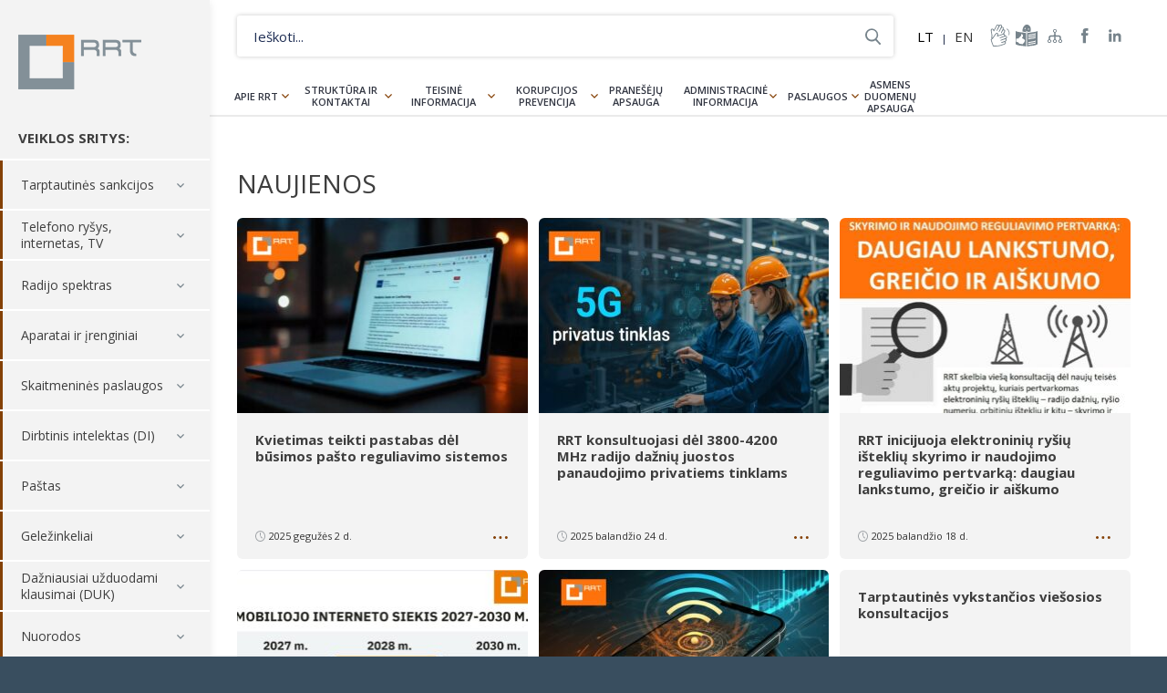

--- FILE ---
content_type: text/html; charset=UTF-8
request_url: https://www.rrt.lt/el-rysiu-paslaugu-teikeju-standartiniai-pasiulymai/
body_size: 14839
content:
<!DOCTYPE html><html lang=lt-LT><head><meta charset="UTF-8"><title>Viešosios konsultacijos - Lietuvos Respublikos Ryšių reguliavimo tarnyba</title><meta name="description" content="Nacionalinė elektroninių ryšių, pašto ir geležinkelių transporto rinkų reguliavimo institucija."><meta name="viewport" content="width=device-width, initial-scale=1, maximum-scale=5, minimum-scale=1"><meta http-equiv="X-UA-Compatible" content="IE=edge"><meta name="format-detection" content="telephone=no"><link rel="shortcut icon" type=image/png href=https://www.rrt.lt/wp-content/themes/rrt/assets/images/fav.png><link rel=stylesheet media=all href="https://www.rrt.lt/wp-content/themes/rrt/assets/css/main-5.css?v=1.20">  <script async src="https://www.googletagmanager.com/gtag/js?id=G-G9J7ZMY0J6"></script> <script>window.dataLayer = window.dataLayer || [];

  function gtag(){dataLayer.push(arguments);}

  gtag('js', new Date());

 

  gtag('config', 'G-G9J7ZMY0J6');</script> <meta name='robots' content='index, follow, max-image-preview:large, max-snippet:-1, max-video-preview:-1'><style>img:is([sizes="auto" i], [sizes^="auto," i]) { contain-intrinsic-size: 3000px 1500px }</style><link rel=alternate hreflang=lt href=https://www.rrt.lt/el-rysiu-paslaugu-teikeju-standartiniai-pasiulymai/ ><link rel=alternate hreflang=x-default href=https://www.rrt.lt/el-rysiu-paslaugu-teikeju-standartiniai-pasiulymai/ ><link rel=canonical href=https://www.rrt.lt/el-rysiu-paslaugu-teikeju-standartiniai-pasiulymai/ ><meta property="og:locale" content="lt_LT"><meta property="og:type" content="article"><meta property="og:title" content="Viešosios konsultacijos - Lietuvos Respublikos Ryšių reguliavimo tarnyba"><meta property="og:url" content="https://www.rrt.lt/el-rysiu-paslaugu-teikeju-standartiniai-pasiulymai/"><meta property="og:site_name" content="Lietuvos Respublikos Ryšių reguliavimo tarnyba"><meta name="twitter:card" content="summary_large_image"> <script type=application/ld+json class=yoast-schema-graph>{"@context":"https://schema.org","@graph":[{"@type":"CollectionPage","@id":"https://www.rrt.lt/el-rysiu-paslaugu-teikeju-standartiniai-pasiulymai/","url":"https://www.rrt.lt/el-rysiu-paslaugu-teikeju-standartiniai-pasiulymai/","name":"Viešosios konsultacijos - Lietuvos Respublikos Ryšių reguliavimo tarnyba","isPartOf":{"@id":"https://www.rrt.lt/#website"},"primaryImageOfPage":{"@id":"https://www.rrt.lt/el-rysiu-paslaugu-teikeju-standartiniai-pasiulymai/#primaryimage"},"image":{"@id":"https://www.rrt.lt/el-rysiu-paslaugu-teikeju-standartiniai-pasiulymai/#primaryimage"},"thumbnailUrl":"https://www.rrt.lt/wp-content/uploads/2025/05/Paveikslelis2-scaled.jpg","breadcrumb":{"@id":"https://www.rrt.lt/el-rysiu-paslaugu-teikeju-standartiniai-pasiulymai/#breadcrumb"},"inLanguage":"lt-LT"},{"@type":"ImageObject","inLanguage":"lt-LT","@id":"https://www.rrt.lt/el-rysiu-paslaugu-teikeju-standartiniai-pasiulymai/#primaryimage","url":"https://www.rrt.lt/wp-content/uploads/2025/05/Paveikslelis2-scaled.jpg","contentUrl":"https://www.rrt.lt/wp-content/uploads/2025/05/Paveikslelis2-scaled.jpg","width":1199,"height":800},{"@type":"BreadcrumbList","@id":"https://www.rrt.lt/el-rysiu-paslaugu-teikeju-standartiniai-pasiulymai/#breadcrumb","itemListElement":[{"@type":"ListItem","position":1,"name":"Home","item":"https://www.rrt.lt/"},{"@type":"ListItem","position":2,"name":"Viešosios konsultacijos"}]},{"@type":"WebSite","@id":"https://www.rrt.lt/#website","url":"https://www.rrt.lt/","name":"Lietuvos Respublikos Ryšių reguliavimo tarnyba","description":"Nacionalinė elektroninių ryšių, pašto ir geležinkelių transporto rinkų reguliavimo institucija.","potentialAction":[{"@type":"SearchAction","target":{"@type":"EntryPoint","urlTemplate":"https://www.rrt.lt/?s={search_term_string}"},"query-input":{"@type":"PropertyValueSpecification","valueRequired":true,"valueName":"search_term_string"}}],"inLanguage":"lt-LT"}]}</script> <link rel=alternate type=application/rss+xml title="Lietuvos Respublikos Ryšių reguliavimo tarnyba &raquo; Kategorijos „Viešosios konsultacijos“ RSS srautas" href=https://www.rrt.lt/el-rysiu-paslaugu-teikeju-standartiniai-pasiulymai/feed/ ><link rel=stylesheet id=wp-block-library-css href='https://www.rrt.lt/wp-includes/css/dist/block-library/style.min.css?ver=6.8.1' type=text/css media=all><style id=classic-theme-styles-inline-css>/*! This file is auto-generated */
.wp-block-button__link{color:#fff;background-color:#32373c;border-radius:9999px;box-shadow:none;text-decoration:none;padding:calc(.667em + 2px) calc(1.333em + 2px);font-size:1.125em}.wp-block-file__button{background:#32373c;color:#fff;text-decoration:none}</style><style id=global-styles-inline-css>/*<![CDATA[*/:root{--wp--preset--aspect-ratio--square: 1;--wp--preset--aspect-ratio--4-3: 4/3;--wp--preset--aspect-ratio--3-4: 3/4;--wp--preset--aspect-ratio--3-2: 3/2;--wp--preset--aspect-ratio--2-3: 2/3;--wp--preset--aspect-ratio--16-9: 16/9;--wp--preset--aspect-ratio--9-16: 9/16;--wp--preset--color--black: #000000;--wp--preset--color--cyan-bluish-gray: #abb8c3;--wp--preset--color--white: #ffffff;--wp--preset--color--pale-pink: #f78da7;--wp--preset--color--vivid-red: #cf2e2e;--wp--preset--color--luminous-vivid-orange: #ff6900;--wp--preset--color--luminous-vivid-amber: #fcb900;--wp--preset--color--light-green-cyan: #7bdcb5;--wp--preset--color--vivid-green-cyan: #00d084;--wp--preset--color--pale-cyan-blue: #8ed1fc;--wp--preset--color--vivid-cyan-blue: #0693e3;--wp--preset--color--vivid-purple: #9b51e0;--wp--preset--gradient--vivid-cyan-blue-to-vivid-purple: linear-gradient(135deg,rgba(6,147,227,1) 0%,rgb(155,81,224) 100%);--wp--preset--gradient--light-green-cyan-to-vivid-green-cyan: linear-gradient(135deg,rgb(122,220,180) 0%,rgb(0,208,130) 100%);--wp--preset--gradient--luminous-vivid-amber-to-luminous-vivid-orange: linear-gradient(135deg,rgba(252,185,0,1) 0%,rgba(255,105,0,1) 100%);--wp--preset--gradient--luminous-vivid-orange-to-vivid-red: linear-gradient(135deg,rgba(255,105,0,1) 0%,rgb(207,46,46) 100%);--wp--preset--gradient--very-light-gray-to-cyan-bluish-gray: linear-gradient(135deg,rgb(238,238,238) 0%,rgb(169,184,195) 100%);--wp--preset--gradient--cool-to-warm-spectrum: linear-gradient(135deg,rgb(74,234,220) 0%,rgb(151,120,209) 20%,rgb(207,42,186) 40%,rgb(238,44,130) 60%,rgb(251,105,98) 80%,rgb(254,248,76) 100%);--wp--preset--gradient--blush-light-purple: linear-gradient(135deg,rgb(255,206,236) 0%,rgb(152,150,240) 100%);--wp--preset--gradient--blush-bordeaux: linear-gradient(135deg,rgb(254,205,165) 0%,rgb(254,45,45) 50%,rgb(107,0,62) 100%);--wp--preset--gradient--luminous-dusk: linear-gradient(135deg,rgb(255,203,112) 0%,rgb(199,81,192) 50%,rgb(65,88,208) 100%);--wp--preset--gradient--pale-ocean: linear-gradient(135deg,rgb(255,245,203) 0%,rgb(182,227,212) 50%,rgb(51,167,181) 100%);--wp--preset--gradient--electric-grass: linear-gradient(135deg,rgb(202,248,128) 0%,rgb(113,206,126) 100%);--wp--preset--gradient--midnight: linear-gradient(135deg,rgb(2,3,129) 0%,rgb(40,116,252) 100%);--wp--preset--font-size--small: 13px;--wp--preset--font-size--medium: 20px;--wp--preset--font-size--large: 36px;--wp--preset--font-size--x-large: 42px;--wp--preset--spacing--20: 0.44rem;--wp--preset--spacing--30: 0.67rem;--wp--preset--spacing--40: 1rem;--wp--preset--spacing--50: 1.5rem;--wp--preset--spacing--60: 2.25rem;--wp--preset--spacing--70: 3.38rem;--wp--preset--spacing--80: 5.06rem;--wp--preset--shadow--natural: 6px 6px 9px rgba(0, 0, 0, 0.2);--wp--preset--shadow--deep: 12px 12px 50px rgba(0, 0, 0, 0.4);--wp--preset--shadow--sharp: 6px 6px 0px rgba(0, 0, 0, 0.2);--wp--preset--shadow--outlined: 6px 6px 0px -3px rgba(255, 255, 255, 1), 6px 6px rgba(0, 0, 0, 1);--wp--preset--shadow--crisp: 6px 6px 0px rgba(0, 0, 0, 1);}:where(.is-layout-flex){gap: 0.5em;}:where(.is-layout-grid){gap: 0.5em;}body .is-layout-flex{display: flex;}.is-layout-flex{flex-wrap: wrap;align-items: center;}.is-layout-flex > :is(*, div){margin: 0;}body .is-layout-grid{display: grid;}.is-layout-grid > :is(*, div){margin: 0;}:where(.wp-block-columns.is-layout-flex){gap: 2em;}:where(.wp-block-columns.is-layout-grid){gap: 2em;}:where(.wp-block-post-template.is-layout-flex){gap: 1.25em;}:where(.wp-block-post-template.is-layout-grid){gap: 1.25em;}.has-black-color{color: var(--wp--preset--color--black) !important;}.has-cyan-bluish-gray-color{color: var(--wp--preset--color--cyan-bluish-gray) !important;}.has-white-color{color: var(--wp--preset--color--white) !important;}.has-pale-pink-color{color: var(--wp--preset--color--pale-pink) !important;}.has-vivid-red-color{color: var(--wp--preset--color--vivid-red) !important;}.has-luminous-vivid-orange-color{color: var(--wp--preset--color--luminous-vivid-orange) !important;}.has-luminous-vivid-amber-color{color: var(--wp--preset--color--luminous-vivid-amber) !important;}.has-light-green-cyan-color{color: var(--wp--preset--color--light-green-cyan) !important;}.has-vivid-green-cyan-color{color: var(--wp--preset--color--vivid-green-cyan) !important;}.has-pale-cyan-blue-color{color: var(--wp--preset--color--pale-cyan-blue) !important;}.has-vivid-cyan-blue-color{color: var(--wp--preset--color--vivid-cyan-blue) !important;}.has-vivid-purple-color{color: var(--wp--preset--color--vivid-purple) !important;}.has-black-background-color{background-color: var(--wp--preset--color--black) !important;}.has-cyan-bluish-gray-background-color{background-color: var(--wp--preset--color--cyan-bluish-gray) !important;}.has-white-background-color{background-color: var(--wp--preset--color--white) !important;}.has-pale-pink-background-color{background-color: var(--wp--preset--color--pale-pink) !important;}.has-vivid-red-background-color{background-color: var(--wp--preset--color--vivid-red) !important;}.has-luminous-vivid-orange-background-color{background-color: var(--wp--preset--color--luminous-vivid-orange) !important;}.has-luminous-vivid-amber-background-color{background-color: var(--wp--preset--color--luminous-vivid-amber) !important;}.has-light-green-cyan-background-color{background-color: var(--wp--preset--color--light-green-cyan) !important;}.has-vivid-green-cyan-background-color{background-color: var(--wp--preset--color--vivid-green-cyan) !important;}.has-pale-cyan-blue-background-color{background-color: var(--wp--preset--color--pale-cyan-blue) !important;}.has-vivid-cyan-blue-background-color{background-color: var(--wp--preset--color--vivid-cyan-blue) !important;}.has-vivid-purple-background-color{background-color: var(--wp--preset--color--vivid-purple) !important;}.has-black-border-color{border-color: var(--wp--preset--color--black) !important;}.has-cyan-bluish-gray-border-color{border-color: var(--wp--preset--color--cyan-bluish-gray) !important;}.has-white-border-color{border-color: var(--wp--preset--color--white) !important;}.has-pale-pink-border-color{border-color: var(--wp--preset--color--pale-pink) !important;}.has-vivid-red-border-color{border-color: var(--wp--preset--color--vivid-red) !important;}.has-luminous-vivid-orange-border-color{border-color: var(--wp--preset--color--luminous-vivid-orange) !important;}.has-luminous-vivid-amber-border-color{border-color: var(--wp--preset--color--luminous-vivid-amber) !important;}.has-light-green-cyan-border-color{border-color: var(--wp--preset--color--light-green-cyan) !important;}.has-vivid-green-cyan-border-color{border-color: var(--wp--preset--color--vivid-green-cyan) !important;}.has-pale-cyan-blue-border-color{border-color: var(--wp--preset--color--pale-cyan-blue) !important;}.has-vivid-cyan-blue-border-color{border-color: var(--wp--preset--color--vivid-cyan-blue) !important;}.has-vivid-purple-border-color{border-color: var(--wp--preset--color--vivid-purple) !important;}.has-vivid-cyan-blue-to-vivid-purple-gradient-background{background: var(--wp--preset--gradient--vivid-cyan-blue-to-vivid-purple) !important;}.has-light-green-cyan-to-vivid-green-cyan-gradient-background{background: var(--wp--preset--gradient--light-green-cyan-to-vivid-green-cyan) !important;}.has-luminous-vivid-amber-to-luminous-vivid-orange-gradient-background{background: var(--wp--preset--gradient--luminous-vivid-amber-to-luminous-vivid-orange) !important;}.has-luminous-vivid-orange-to-vivid-red-gradient-background{background: var(--wp--preset--gradient--luminous-vivid-orange-to-vivid-red) !important;}.has-very-light-gray-to-cyan-bluish-gray-gradient-background{background: var(--wp--preset--gradient--very-light-gray-to-cyan-bluish-gray) !important;}.has-cool-to-warm-spectrum-gradient-background{background: var(--wp--preset--gradient--cool-to-warm-spectrum) !important;}.has-blush-light-purple-gradient-background{background: var(--wp--preset--gradient--blush-light-purple) !important;}.has-blush-bordeaux-gradient-background{background: var(--wp--preset--gradient--blush-bordeaux) !important;}.has-luminous-dusk-gradient-background{background: var(--wp--preset--gradient--luminous-dusk) !important;}.has-pale-ocean-gradient-background{background: var(--wp--preset--gradient--pale-ocean) !important;}.has-electric-grass-gradient-background{background: var(--wp--preset--gradient--electric-grass) !important;}.has-midnight-gradient-background{background: var(--wp--preset--gradient--midnight) !important;}.has-small-font-size{font-size: var(--wp--preset--font-size--small) !important;}.has-medium-font-size{font-size: var(--wp--preset--font-size--medium) !important;}.has-large-font-size{font-size: var(--wp--preset--font-size--large) !important;}.has-x-large-font-size{font-size: var(--wp--preset--font-size--x-large) !important;}
:where(.wp-block-post-template.is-layout-flex){gap: 1.25em;}:where(.wp-block-post-template.is-layout-grid){gap: 1.25em;}
:where(.wp-block-columns.is-layout-flex){gap: 2em;}:where(.wp-block-columns.is-layout-grid){gap: 2em;}
:root :where(.wp-block-pullquote){font-size: 1.5em;line-height: 1.6;}/*]]>*/</style> <script src="https://www.rrt.lt/wp-includes/js/jquery/jquery.min.js?ver=3.7.1" id=jquery-core-js></script> <link rel=https://api.w.org/ href=https://www.rrt.lt/wp-json/ ><link rel=alternate title=JSON type=application/json href=https://www.rrt.lt/wp-json/wp/v2/categories/178><meta name="generator" content="WPML ver:4.6.15 stt:1,33;">  <script>!function(f,b,e,v,n,t,s)
  {if(f.fbq)return;n=f.fbq=function(){n.callMethod?
  n.callMethod.apply(n,arguments):n.queue.push(arguments)};
  if(!f._fbq)f._fbq=n;n.push=n;n.loaded=!0;n.version='2.0';
  n.queue=[];t=b.createElement(e);t.async=!0;
  t.src=v;s=b.getElementsByTagName(e)[0];
  s.parentNode.insertBefore(t,s)}(window, document,'script',
  'https://connect.facebook.net/en_US/fbevents.js');
  fbq('init', '426654514141398');
  fbq('track', 'PageView');</script> <noscript><img height=1 width=1 style=display:none src="https://www.facebook.com/tr?id=426654514141398&ev=PageView&noscript=1"></noscript></head><body class="archive category category-el-rysiu-paslaugu-teikeju-standartiniai-pasiulymai category-178 wp-theme-rrt disabled-css"><div class=wrapper><header class=header-side><div class=container><div class=logo-h> <a title="Lietuvos Respublikos Ryšių reguliavimo tarnyba" rel=home href=https://www.rrt.lt/ class=logo>Lietuvos Respublikos Ryšių reguliavimo tarnyba</a></div><div class=menu-trigger></div><div class=side-nav><h4>VEIKLOS SRITYS:</h4><nav class=services-nav><ul><li id=menu-item-38159 class="menu-item menu-item-type-post_type menu-item-object-page menu-item-has-children menu-item-38159"><a href=https://www.rrt.lt/tarptautines-sankcijos/ >Tarptautinės sankcijos</a><ul class=sub-menu> <li id=menu-item-38162 class="menu-item menu-item-type-post_type menu-item-object-page menu-item-38162"><a href=https://www.rrt.lt/tarptautines-sankcijos/sankcijos/ >Tarptautinių sankcijų tvarkos aprašas</a></li></ul> </li> <li id=menu-item-580 class="menu-item menu-item-type-post_type menu-item-object-page menu-item-has-children menu-item-580"><a href=https://www.rrt.lt/telefono-rysys-internetas-tv/ >Telefono ryšys, internetas, TV</a><ul class=sub-menu> <li id=menu-item-1341 class="menu-item menu-item-type-post_type menu-item-object-page menu-item-has-children menu-item-1341"><a href=https://www.rrt.lt/telefono-rysys-internetas-tv/vartotoju-teisiu-apsauga/ >Vartotojų teisių apsauga</a><ul class=sub-menu> <li id=menu-item-1555 class="menu-item menu-item-type-post_type menu-item-object-page menu-item-1555"><a href=https://www.rrt.lt/telefono-rysys-internetas-tv/vartotoju-teisiu-apsauga/vartotoju-teises-ir-pareigos/ >Vartotojų teisės ir pareigos</a></li> <li id=menu-item-1760 class="menu-item menu-item-type-post_type menu-item-object-page menu-item-1760"><a href=https://www.rrt.lt/telefono-rysys-internetas-tv/vartotoju-teisiu-apsauga/sutarciu-sudarymas-ir-nutraukimas/ >Sutarčių sudarymas ir nutraukimas</a></li> <li id=menu-item-1345 class="menu-item menu-item-type-post_type menu-item-object-page menu-item-1345"><a href=https://www.rrt.lt/telefono-rysys-internetas-tv/vartotoju-teisiu-apsauga/kaip-pateikti-ginca/ >Kaip pateikti prašymą dėl ginčo</a></li></ul> </li> <li id=menu-item-1347 class="menu-item menu-item-type-post_type menu-item-object-page menu-item-has-children menu-item-1347"><a href=https://www.rrt.lt/telefono-rysys-internetas-tv/paslaugu-kainos-kokybe/ >Paslaugų kainos, kokybė</a><ul class=sub-menu> <li id=menu-item-1348 class="menu-item menu-item-type-post_type menu-item-object-page menu-item-1348"><a href=https://www.rrt.lt/telefono-rysys-internetas-tv/paslaugu-kainos-kokybe/paslaugos-lietuvoje/ >Paslaugos Lietuvoje</a></li> <li id=menu-item-1349 class="menu-item menu-item-type-post_type menu-item-object-page menu-item-1349"><a href=https://www.rrt.lt/telefono-rysys-internetas-tv/paslaugu-kainos-kokybe/paslaugos-uzsienyje/ >Paslaugos užsienyje</a></li> <li id=menu-item-1350 class="menu-item menu-item-type-post_type menu-item-object-page menu-item-1350"><a href=https://www.rrt.lt/telefono-rysys-internetas-tv/paslaugu-kainos-kokybe/paslaugu-kokybe-matavimai-zemelapiai/ >Paslaugų kokybė</a></li> <li id=menu-item-1354 class="menu-item menu-item-type-post_type menu-item-object-page menu-item-1354"><a href=https://www.rrt.lt/telefono-rysys-internetas-tv/paslaugu-kainos-kokybe/paslaugu-teikejai/ >Paslaugų teikėjai</a></li> <li id=menu-item-14680 class="menu-item menu-item-type-post_type menu-item-object-page menu-item-14680"><a href=https://www.rrt.lt/telefono-rysys-internetas-tv/paslaugu-kainos-kokybe/universalioji-el-rysiu-paslauga/ >Universalioji el. ryšių paslauga</a></li></ul> </li> <li id=menu-item-1356 class="menu-item menu-item-type-post_type menu-item-object-page menu-item-has-children menu-item-1356"><a href=https://www.rrt.lt/telefono-rysys-internetas-tv/informacija-paslaugu-teikejams/ >Informacija paslaugų teikėjams</a><ul class=sub-menu> <li id=menu-item-3125 class="menu-item menu-item-type-post_type menu-item-object-page menu-item-3125"><a href=https://www.rrt.lt/telefono-rysys-internetas-tv/informacija-paslaugu-teikejams/paslaugu-teikeju-teises-ir-pareigos/ >Paslaugų teikėjų teisės ir pareigos</a></li> <li id=menu-item-1357 class="menu-item menu-item-type-post_type menu-item-object-page menu-item-1357"><a href=https://www.rrt.lt/telefono-rysys-internetas-tv/informacija-paslaugu-teikejams/teise-verstis-veikla/ >Teisė verstis veikla</a></li> <li id=menu-item-3124 class="menu-item menu-item-type-post_type menu-item-object-page menu-item-3124"><a href=https://www.rrt.lt/telefono-rysys-internetas-tv/informacija-paslaugu-teikejams/ipareigojimu-prieziura/ >Įpareigojimų priežiūra</a></li> <li id=menu-item-18385 class="menu-item menu-item-type-post_type menu-item-object-page menu-item-18385"><a href=https://www.rrt.lt/telefono-rysys-internetas-tv/informacija-paslaugu-teikejams/ipareigojimu-prieziura/standartiniai-pasiulymai/ >Standartiniai pasiūlymai</a></li> <li id=menu-item-1359 class="menu-item menu-item-type-post_type menu-item-object-page menu-item-1359"><a href=https://www.rrt.lt/telefono-rysys-internetas-tv/informacija-paslaugu-teikejams/gincu-nagrinejimas/ >Ginčų nagrinėjimas</a></li> <li id=menu-item-3052 class="menu-item menu-item-type-post_type menu-item-object-page menu-item-3052"><a href=https://www.rrt.lt/telefono-rysys-internetas-tv/informacija-paslaugu-teikejams/tinklu-vientisumas/ >Tinklų vientisumas</a></li> <li id=menu-item-2786 class="menu-item menu-item-type-post_type menu-item-object-page menu-item-2786"><a href=https://www.rrt.lt/telefono-rysys-internetas-tv/paslaugu-kainos-kokybe/paslaugu-kokybe-matavimai-zemelapiai/atvira-interneto-prieiga-ir-tinklu-neutralumas/ >Atvira interneto prieiga ir tinklų neutralumas</a></li></ul> </li> <li id=menu-item-1361 class="menu-item menu-item-type-post_type menu-item-object-page menu-item-has-children menu-item-1361"><a href=https://www.rrt.lt/telefono-rysys-internetas-tv/infrastrukturos-irengimas-naudojimas/ >Infrastruktūros įrengimas, naudojimas</a><ul class=sub-menu> <li id=menu-item-1363 class="menu-item menu-item-type-post_type menu-item-object-page menu-item-1363"><a href=https://www.rrt.lt/telefono-rysys-internetas-tv/infrastrukturos-irengimas-naudojimas/infrastrukturos-naudojimas/ >Infrastruktūros įrengimas ir naudojimas</a></li> <li id=menu-item-37699 class="menu-item menu-item-type-post_type menu-item-object-page menu-item-37699"><a href=https://www.rrt.lt/telefono-rysys-internetas-tv/infrastrukturos-irengimas-naudojimas/mazos-aprepties-belaidzio-prisijungimo-tasku-registravimas/ >Mažos aprėpties belaidžio prisijungimo taškų registravimas</a></li> <li id=menu-item-10318 class="menu-item menu-item-type-post_type menu-item-object-page menu-item-10318"><a href=https://www.rrt.lt/telefono-rysys-internetas-tv/infrastrukturos-irengimas-naudojimas/pranesimai-apie-ketinimus-irengti-infrastruktura/ >Pranešimai apie ketinimus įrengti infrastruktūrą</a></li></ul> </li> <li id=menu-item-10618 class="menu-item menu-item-type-taxonomy menu-item-object-dcats menu-item-10618"><a href=https://www.rrt.lt/istekliai/rinku-tyrimai/ >Rinkų tyrimai</a></li> <li id=menu-item-1365 class="menu-item menu-item-type-post_type menu-item-object-page menu-item-has-children menu-item-1365"><a href=https://www.rrt.lt/telefono-rysys-internetas-tv/telefono-rysio-numeriai/ >Telefono ryšio numeriai</a><ul class=sub-menu> <li id=menu-item-1370 class="menu-item menu-item-type-post_type menu-item-object-page menu-item-1370"><a href=https://www.rrt.lt/telefono-rysys-internetas-tv/telefono-rysio-numeriai/numerio-perkelimas/ >Numerio perkėlimas</a></li> <li id=menu-item-1369 class="menu-item menu-item-type-post_type menu-item-object-page menu-item-1369"><a href=https://www.rrt.lt/telefono-rysys-internetas-tv/telefono-rysio-numeriai/numeriu-skyrimas/ >Numerių skyrimas</a></li> <li id=menu-item-1367 class="menu-item menu-item-type-post_type menu-item-object-page menu-item-1367"><a href=https://www.rrt.lt/telefono-rysys-internetas-tv/telefono-rysio-numeriai/signalizacijos-tasku-kodai/ >Signalizacijos taškų kodai</a></li> <li id=menu-item-12623 class="menu-item menu-item-type-post_type menu-item-object-page menu-item-12623"><a href=https://www.rrt.lt/telefono-rysys-internetas-tv/telefono-rysio-numeriai/bendrasis-pagalbos-telefono-numeris-112/ >Skubiosios pagalbos tarnybų telefono numeris 112</a></li></ul> </li> <li id=menu-item-1371 class="menu-item menu-item-type-post_type menu-item-object-page menu-item-1371"><a href=https://www.rrt.lt/telefono-rysys-internetas-tv/lietuvos-vardas-domenuose/ >Lietuvos vardas domenuose</a></li></ul> </li> <li id=menu-item-579 class="menu-item menu-item-type-post_type menu-item-object-page menu-item-has-children menu-item-579"><a href=https://www.rrt.lt/radijo-spektras/ >Radijo spektras</a><ul class=sub-menu> <li id=menu-item-47981 class="menu-item menu-item-type-post_type menu-item-object-page menu-item-47981"><a href=https://www.rrt.lt/prasymu-formos/ >Prašymų formos</a></li> <li id=menu-item-1372 class="menu-item menu-item-type-post_type menu-item-object-page menu-item-has-children menu-item-1372"><a href=https://www.rrt.lt/radijo-spektras/radijo-dazniu-valdymas/ >Valdymas</a><ul class=sub-menu> <li id=menu-item-1377 class="menu-item menu-item-type-post_type menu-item-object-page menu-item-1377"><a href=https://www.rrt.lt/radijo-spektras/radijo-dazniu-valdymas/planavimas-ir-valdymas/ >Planavimas ir valdymas</a></li> <li id=menu-item-1376 class="menu-item menu-item-type-post_type menu-item-object-page menu-item-1376"><a href=https://www.rrt.lt/radijo-spektras/radijo-dazniu-valdymas/nacionaline-dazniu-lentele/ >Radijo dažnių lentelė</a></li> <li id=menu-item-1375 class="menu-item menu-item-type-post_type menu-item-object-page menu-item-1375"><a href=https://www.rrt.lt/radijo-spektras/radijo-dazniu-valdymas/skyrimas-ir-naudojimas/ >Skyrimas ir naudojimas</a></li> <li id=menu-item-1374 class="menu-item menu-item-type-post_type menu-item-object-page menu-item-1374"><a href=https://www.rrt.lt/radijo-spektras/radijo-dazniu-valdymas/radijo-rysio-pletros-planai/ >Plėtros planai</a></li> <li id=menu-item-1373 class="menu-item menu-item-type-post_type menu-item-object-page menu-item-1373"><a href=https://www.rrt.lt/radijo-spektras/radijo-dazniu-valdymas/viesieji-konkursai-ir-aukcionai/ >Aukcionai ir konkursai</a></li> <li id=menu-item-43403 class="menu-item menu-item-type-post_type menu-item-object-page menu-item-43403"><a href=https://www.rrt.lt/radijo-spektras/radijo-dazniu-valdymas/viesosios-apklausos/ >Apklausos</a></li> <li id=menu-item-15369 class="menu-item menu-item-type-post_type menu-item-object-page menu-item-15369"><a href=https://www.rrt.lt/tarptautine-veikla/ >Tarptautinė veikla</a></li></ul> </li> <li id=menu-item-1378 class="menu-item menu-item-type-post_type menu-item-object-page menu-item-has-children menu-item-1378"><a href=https://www.rrt.lt/radijo-spektras/radijo-dazniu-naudojimas/ >Naudojimas</a><ul class=sub-menu> <li id=menu-item-17093 class="menu-item menu-item-type-post_type menu-item-object-page menu-item-17093"><a href=https://www.rrt.lt/radijo-rysio-tarnybos/ >Radijo ryšio tarnybos</a></li> <li id=menu-item-1385 class="menu-item menu-item-type-post_type menu-item-object-page menu-item-1385"><a href=https://www.rrt.lt/radijo-spektras/radijo-dazniu-naudojimas/leidimai-naudoti-radijo-daznius/ >Leidimai</a></li> <li id=menu-item-1387 class="menu-item menu-item-type-post_type menu-item-object-page menu-item-1387"><a href=https://www.rrt.lt/radijo-spektras/radijo-dazniu-naudojimas/supaprastintas-naudojimas/ >Supaprastintas naudojimas</a></li> <li id=menu-item-1386 class="menu-item menu-item-type-post_type menu-item-object-page menu-item-1386"><a href=https://www.rrt.lt/radijo-spektras/radijo-dazniu-naudojimas/radijo-stociu-registravimas/ >Stočių registravimas</a></li> <li id=menu-item-13977 class="menu-item menu-item-type-custom menu-item-object-custom menu-item-13977"><a href=https://www.rrt.lt/judriojo-rysio-tinklu-tiketinos-aprepties-zonos-ir-teoriniu-spartos-skaiciavimu-zonos/ >Aprėpčių ir spartų zonos</a></li> <li id=menu-item-17390 class="menu-item menu-item-type-taxonomy menu-item-object-dukkat menu-item-17390"><a href=https://www.rrt.lt/duk-kategorija/duk-radijo-rysys/ >Dažnai užduodami klausimai</a></li></ul> </li> <li id=menu-item-1384 class="menu-item menu-item-type-post_type menu-item-object-page menu-item-has-children menu-item-1384"><a href=https://www.rrt.lt/radijo-spektras/radijo-spektro-stebesena/ >Spektro stebėsena</a><ul class=sub-menu> <li id=menu-item-2595 class="menu-item menu-item-type-post_type menu-item-object-page menu-item-2595"><a href=https://www.rrt.lt/radijo-spektras/radijo-spektro-stebesena/ >Radijo spektro stebėsena</a></li> <li id=menu-item-1383 class="menu-item menu-item-type-post_type menu-item-object-page menu-item-1383"><a href=https://www.rrt.lt/radijo-spektras/radijo-trukdziai/ >Radijo trukdžiai</a></li></ul> </li> <li id=menu-item-1388 class="menu-item menu-item-type-post_type menu-item-object-page menu-item-1388"><a href=https://www.rrt.lt/radijo-spektras/rtv-transliavimas/ >Radijas ir televizija</a></li> <li id=menu-item-1391 class="menu-item menu-item-type-post_type menu-item-object-page menu-item-1391"><a href=https://www.rrt.lt/radijo-spektras/laivai-ir-orlaiviai/leidimai-naudoti-laivu-ir-orlaiviu-stotis/ >Laivai ir orlaiviai</a></li> <li id=menu-item-1381 class="menu-item menu-item-type-post_type menu-item-object-page menu-item-has-children menu-item-1381"><a href=https://www.rrt.lt/radijo-spektras/radijo-megejai/ >Radijo mėgėjai</a><ul class=sub-menu> <li id=menu-item-1390 class="menu-item menu-item-type-post_type menu-item-object-page menu-item-1390"><a href=https://www.rrt.lt/radijo-spektras/radijo-megejai/radijo-megeju-veikla/ >Veikla</a></li> <li id=menu-item-1389 class="menu-item menu-item-type-post_type menu-item-object-page menu-item-1389"><a href=https://www.rrt.lt/radijo-spektras/radijo-megejai/radijo-megeju-leidimai/ >Leidimai</a></li> <li id=menu-item-9902 class="menu-item menu-item-type-post_type menu-item-object-page menu-item-9902"><a href=https://www.rrt.lt/radijo-spektras/radijo-megejai/saukiniai/ >Šaukiniai</a></li> <li id=menu-item-13008 class="menu-item menu-item-type-post_type menu-item-object-page menu-item-13008"><a href=https://www.rrt.lt/radijo-spektras/radijo-megejai/radijo-megeju-egzaminai/ >Egzaminai</a></li></ul> </li></ul> </li> <li id=menu-item-1392 class="menu-item menu-item-type-post_type menu-item-object-page menu-item-has-children menu-item-1392"><a href=https://www.rrt.lt/aparatai-ir-irenginiai/ >Aparatai ir įrenginiai</a><ul class=sub-menu> <li id=menu-item-1396 class="menu-item menu-item-type-post_type menu-item-object-page menu-item-has-children menu-item-1396"><a href=https://www.rrt.lt/aparatai-ir-irenginiai/radijo-rysio-irenginiai/ >Radijo ryšio įrenginiai</a><ul class=sub-menu> <li id=menu-item-3101 class="menu-item menu-item-type-post_type menu-item-object-page menu-item-3101"><a href=https://www.rrt.lt/aparatai-ir-irenginiai/radijo-rysio-irenginiai/radijo-rysio-irenginiu-tiekimas-rinkai/ >Radijo ryšio įrenginių tiekimas rinkai</a></li> <li id=menu-item-3100 class="menu-item menu-item-type-post_type menu-item-object-page menu-item-3100"><a href=https://www.rrt.lt/aparatai-ir-irenginiai/radijo-rysio-irenginiai/radijo-rysio-irenginiu-atitiktis/ >Radijo ryšio įrenginių atitiktis</a></li> <li id=menu-item-3099 class="menu-item menu-item-type-post_type menu-item-object-page menu-item-3099"><a href=https://www.rrt.lt/aparatai-ir-irenginiai/radijo-rysio-irenginiai/radijo-rysio-irenginiu-rinkos-prieziura/ >Radijo ryšio įrenginių rinkos priežiūra</a></li></ul> </li> <li id=menu-item-1397 class="menu-item menu-item-type-post_type menu-item-object-page menu-item-has-children menu-item-1397"><a href=https://www.rrt.lt/aparatai-ir-irenginiai/elektromagnetinis-suderinamumas/ >Elektromagnetinis suderinamumas (EMS)</a><ul class=sub-menu> <li id=menu-item-3084 class="menu-item menu-item-type-post_type menu-item-object-page menu-item-3084"><a href=https://www.rrt.lt/aparatai-ir-irenginiai/elektromagnetinis-suderinamumas/ems-reiskinys/ >EMS reiškinys</a></li> <li id=menu-item-35054 class="menu-item menu-item-type-post_type menu-item-object-page menu-item-35054"><a href=https://www.rrt.lt/aparatai-ir-irenginiai/elektromagnetinis-suderinamumas/aparatu-ir-irenginiu-rinkos-prieziura/ >Tiekimas rinkai ir esminiai reikalavimai įrenginiams</a></li> <li id=menu-item-3083 class="menu-item menu-item-type-post_type menu-item-object-page menu-item-3083"><a href=https://www.rrt.lt/aparatai-ir-irenginiai/elektromagnetinis-suderinamumas/irenginiu-atitiktis/ >Įrenginių atitiktis</a></li> <li id=menu-item-3081 class="menu-item menu-item-type-post_type menu-item-object-page menu-item-3081"><a href=https://www.rrt.lt/aparatai-ir-irenginiai/elektromagnetinis-suderinamumas/ems-rinkos-kompanijos/ >Aparatų kontrolė ir EMS rinkos priežiūros kampanijos</a></li></ul> </li> <li id=menu-item-35052 class="menu-item menu-item-type-post_type menu-item-object-page menu-item-has-children menu-item-35052"><a href=https://www.rrt.lt/aparatai-ir-irenginiai/atitikties-vertinimas-bandymai/ >Atitikties vertinimas / bandymai</a><ul class=sub-menu> <li id=menu-item-35114 class="menu-item menu-item-type-post_type menu-item-object-page menu-item-35114"><a href=https://www.rrt.lt/aparatai-ir-irenginiai/atitikties-vertinimas-bandymai/bandymai/ >Elektromagnetinio suderinamumo bei efektyvaus radijo dažnių spektro naudojimo parametrų bandymai</a></li> <li id=menu-item-35115 class="menu-item menu-item-type-post_type menu-item-object-page menu-item-35115"><a href=https://www.rrt.lt/aparatai-ir-irenginiai/atitikties-vertinimas-bandymai/akredituota-veikla/ >Akredituota veikla</a></li></ul> </li></ul> </li> <li id=menu-item-1398 class="menu-item menu-item-type-post_type menu-item-object-page menu-item-has-children menu-item-1398"><a href=https://www.rrt.lt/saugesnis-internetas/ >Skaitmeninės paslaugos</a><ul class=sub-menu> <li id=menu-item-44655 class="menu-item menu-item-type-post_type menu-item-object-page menu-item-44655"><a href=https://www.rrt.lt/skaitmeniniu-paslaugu-aktas/ >Skaitmeninių paslaugų aktas (SPA)</a></li> <li id=menu-item-1399 class="menu-item menu-item-type-post_type menu-item-object-page menu-item-has-children menu-item-1399"><a href="https://www.rrt.lt/?page_id=1222">Žalingas ir neteisėtas turinys</a><ul class=sub-menu> <li id=menu-item-1403 class="menu-item menu-item-type-post_type menu-item-object-page menu-item-1403"><a href=https://www.rrt.lt/saugesnis-internetas/interneto-karstoji-linija/ >Interneto karštoji linija</a></li> <li id=menu-item-1402 class="menu-item menu-item-type-post_type menu-item-object-page menu-item-1402"><a href=https://www.rrt.lt/saugesnis-internetas/turinio-filtravimo-priemones/ >Turinio filtravimo priemonės</a></li></ul> </li> <li id=menu-item-1400 class="menu-item menu-item-type-post_type menu-item-object-page menu-item-1400"><a href=https://www.rrt.lt/saugesnis-internetas/kaip-buti-saugesniu/ >Kaip būti saugesniam internete</a></li> <li id=menu-item-1405 class="menu-item menu-item-type-post_type menu-item-object-page menu-item-has-children menu-item-1405"><a href=https://www.rrt.lt/patikimumo-uztikrinimo-paslaugos/ >Patikimumo užtikrinimo paslaugos</a><ul class=sub-menu> <li id=menu-item-9979 class="menu-item menu-item-type-post_type menu-item-object-page menu-item-has-children menu-item-9979"><a href=https://www.rrt.lt/patikimumo-uztikrinimo-paslaugos/sertifikatai/ >Sertifikatai</a><ul class=sub-menu> <li id=menu-item-2635 class="menu-item menu-item-type-post_type menu-item-object-page menu-item-2635"><a href=https://www.rrt.lt/patikimumo-uztikrinimo-paslaugos/sertifikatai/el-paraso-sertifikatai/ >Elektroninio parašo sertifikatai</a></li> <li id=menu-item-1404 class="menu-item menu-item-type-post_type menu-item-object-page menu-item-1404"><a href=https://www.rrt.lt/patikimumo-uztikrinimo-paslaugos/sertifikatai/el-spaudo-sertifikatai/ >Elektroninio spaudo sertifikatai</a></li> <li id=menu-item-9982 class="menu-item menu-item-type-post_type menu-item-object-page menu-item-9982"><a href=https://www.rrt.lt/patikimumo-uztikrinimo-paslaugos/sertifikatai/interneto-svetainiu-tapatumo-nustatymo-sertifikatai/ >Interneto svetainių tapatumo nustatymo sertifikatai</a></li></ul> </li> <li id=menu-item-9978 class="menu-item menu-item-type-post_type menu-item-object-page menu-item-has-children menu-item-9978"><a href=https://www.rrt.lt/patikimumo-uztikrinimo-paslaugos/tikrinimas-ir-saugojimas/ >Tikrinimas ir saugojimas</a><ul class=sub-menu> <li id=menu-item-9981 class="menu-item menu-item-type-post_type menu-item-object-page menu-item-9981"><a href=https://www.rrt.lt/patikimumo-uztikrinimo-paslaugos/tikrinimas-ir-saugojimas/elektroninio-paraso-ir-elektroninio-spaudo-galiojimas/ >Elektroninio parašo ir elektroninio spaudo galiojimas</a></li> <li id=menu-item-9980 class="menu-item menu-item-type-post_type menu-item-object-page menu-item-9980"><a href=https://www.rrt.lt/patikimumo-uztikrinimo-paslaugos/tikrinimas-ir-saugojimas/elektroninio-paraso-ir-elektroninio-spaudo-ilgalaike-apsauga/ >Elektroninio parašo ir elektroninio spaudo ilgalaikė apsauga</a></li></ul> </li> <li id=menu-item-2631 class="menu-item menu-item-type-post_type menu-item-object-page menu-item-2631"><a href=https://www.rrt.lt/patikimumo-uztikrinimo-paslaugos/laiko-zymos/ >Laiko žymos</a></li> <li id=menu-item-2632 class="menu-item menu-item-type-post_type menu-item-object-page menu-item-2632"><a href=https://www.rrt.lt/patikimumo-uztikrinimo-paslaugos/e-registruotas-pristatymas/ >E. registruotas pristatymas</a></li></ul> </li></ul> </li> <li id=menu-item-47511 class="menu-item menu-item-type-post_type menu-item-object-page menu-item-has-children menu-item-47511"><a href=https://www.rrt.lt/dirbtinis-intelektas-di/ >Dirbtinis intelektas (DI)</a><ul class=sub-menu> <li id=menu-item-47514 class="menu-item menu-item-type-post_type menu-item-object-page menu-item-47514"><a href=https://www.rrt.lt/dirbtinis-intelektas-di/di-reguliavimas/ >DI reguliavimas</a></li> <li id=menu-item-47520 class="menu-item menu-item-type-post_type menu-item-object-page menu-item-47520"><a href=https://www.rrt.lt/dirbtinis-intelektas-di/vartotojams/ >DI vartotojams</a></li> <li id=menu-item-47526 class="menu-item menu-item-type-post_type menu-item-object-page menu-item-47526"><a href=https://www.rrt.lt/dirbtinis-intelektas-di/di-veiklos-vykdytojams/ >DI veiklos vykdytojams</a></li></ul> </li> <li id=menu-item-1406 class="menu-item menu-item-type-post_type menu-item-object-page menu-item-has-children menu-item-1406"><a href=https://www.rrt.lt/pastas/ >Paštas</a><ul class=sub-menu> <li id=menu-item-1418 class="menu-item menu-item-type-post_type menu-item-object-page menu-item-has-children menu-item-1418"><a href=https://www.rrt.lt/pastas/vartotoju-teisiu-apsauga/ >Vartotojų teisių apsauga</a><ul class=sub-menu> <li id=menu-item-1421 class="menu-item menu-item-type-post_type menu-item-object-page menu-item-1421"><a href=https://www.rrt.lt/pastas/vartotoju-teisiu-apsauga/vartotoju-teises-ir-pareigos/ >Vartotojų teisės ir pareigos</a></li> <li id=menu-item-14789 class="menu-item menu-item-type-post_type menu-item-object-page menu-item-14789"><a href=https://www.rrt.lt/pastas/vartotoju-teisiu-apsauga/konsultacijos-2/ >Konsultacijos</a></li> <li id=menu-item-13005 class="menu-item menu-item-type-post_type menu-item-object-page menu-item-13005"><a href=https://www.rrt.lt/telefono-rysys-internetas-tv/vartotoju-teisiu-apsauga/kaip-pateikti-ginca/ >Kaip pateikti prašymą dėl ginčo</a></li></ul> </li> <li id=menu-item-1414 class="menu-item menu-item-type-post_type menu-item-object-page menu-item-has-children menu-item-1414"><a href=https://www.rrt.lt/pastas/pasto-paslaugu-kainos-kokybe/ >Pašto paslaugų kainos, kokybė</a><ul class=sub-menu> <li id=menu-item-1417 class="menu-item menu-item-type-post_type menu-item-object-page menu-item-1417"><a href=https://www.rrt.lt/pastas/pasto-paslaugu-kainos-kokybe/paslaugu-kainos/ >Paslaugų kainos</a></li> <li id=menu-item-1416 class="menu-item menu-item-type-post_type menu-item-object-page menu-item-1416"><a href=https://www.rrt.lt/pastas/pasto-paslaugu-kainos-kokybe/kokybe/ >Kokybė</a></li> <li id=menu-item-2952 class="menu-item menu-item-type-post_type menu-item-object-page menu-item-2952"><a href=https://www.rrt.lt/pastas/pasto-paslaugu-kainos-kokybe/paslaugu-teikejai/ >Paslaugų teikėjai</a></li> <li id=menu-item-1412 class="menu-item menu-item-type-post_type menu-item-object-page menu-item-1412"><a href=https://www.rrt.lt/pastas/informacija-paslaugu-teikejams/universalioji-pasto-paslauga/ >Universalioji pašto paslauga</a></li></ul> </li> <li id=menu-item-1407 class="menu-item menu-item-type-post_type menu-item-object-page menu-item-has-children menu-item-1407"><a href=https://www.rrt.lt/pastas/informacija-paslaugu-teikejams/ >Informacija paslaugų teikėjams</a><ul class=sub-menu> <li id=menu-item-1413 class="menu-item menu-item-type-post_type menu-item-object-page menu-item-1413"><a href=https://www.rrt.lt/pastas/informacija-paslaugu-teikejams/teise-verstis-veikla/ >Teisė verstis veikla</a></li> <li id=menu-item-1411 class="menu-item menu-item-type-post_type menu-item-object-page menu-item-1411"><a href=https://www.rrt.lt/pastas/informacija-paslaugu-teikejams/paslaugu-teikeju-pareigos/ >Paslaugų teikėjų pareigos</a></li> <li id=menu-item-1410 class="menu-item menu-item-type-post_type menu-item-object-page menu-item-1410"><a href=https://www.rrt.lt/pastas/informacija-paslaugu-teikejams/ataskaitu-teikimas/ >Ataskaitų teikimas</a></li> <li id=menu-item-1409 class="menu-item menu-item-type-post_type menu-item-object-page menu-item-1409"><a href=https://www.rrt.lt/pastas/informacija-paslaugu-teikejams/gincu-nagrinejimas/ >Ginčų nagrinėjimas</a></li> <li id=menu-item-17841 class="menu-item menu-item-type-post_type menu-item-object-page menu-item-17841"><a href=https://www.rrt.lt/pastas/informacija-paslaugu-teikejams/reglamento-es-2018-644-igyvendinimas/ >Reglamento (ES) 2018/644 įgyvendinimas</a></li></ul> </li></ul> </li> <li id=menu-item-1422 class="menu-item menu-item-type-post_type menu-item-object-page menu-item-has-children menu-item-1422"><a href=https://www.rrt.lt/gelezinkeliai/ >Geležinkeliai</a><ul class=sub-menu> <li id=menu-item-9959 class="menu-item menu-item-type-post_type menu-item-object-page menu-item-has-children menu-item-9959"><a href=https://www.rrt.lt/gelezinkeliai/pajegumu-skyrimas/ >Prieiga</a><ul class=sub-menu> <li id=menu-item-48801 class="menu-item menu-item-type-post_type menu-item-object-page menu-item-48801"><a href=https://www.rrt.lt/gelezinkeliai/pajegumu-skyrimas/prieigos-indeksas/ >Prieigos indeksas</a></li> <li id=menu-item-22468 class="menu-item menu-item-type-post_type menu-item-object-page menu-item-22468"><a href=https://www.rrt.lt/gelezinkeliai/pajegumu-skyrimas/pajegumu-skyrimo-prieziura/ >Viešoji geležinkelių infrastruktūra</a></li> <li id=menu-item-22471 class="menu-item menu-item-type-post_type menu-item-object-page menu-item-22471"><a href=https://www.rrt.lt/gelezinkeliai/pajegumu-skyrimas/prieiga-prie-gelezinkeliu-paslaugu-irenginiu/ >Geležinkelių paslaugų įrenginiai</a></li></ul> </li> <li id=menu-item-9958 class="menu-item menu-item-type-post_type menu-item-object-page menu-item-has-children menu-item-9958"><a href=https://www.rrt.lt/gelezinkeliai/apskaita-ir-kainos/ >Užmokesčiai ir apskaita</a><ul class=sub-menu> <li id=menu-item-22505 class="menu-item menu-item-type-post_type menu-item-object-page menu-item-22505"><a href=https://www.rrt.lt/gelezinkeliai/apskaita-ir-kainos/uzmokescio-uz-prieigos-paketa-prieziura/ >Viešosios geležinkelių infrastruktūros užmokesčiai</a></li> <li id=menu-item-22841 class="menu-item menu-item-type-post_type menu-item-object-page menu-item-22841"><a href=https://www.rrt.lt/gelezinkeliai/apskaita-ir-kainos/gelezinkeliu-paslaugu-irenginiu-uzmokesciai/ >Geležinkelių paslaugų įrenginių užmokesčiai</a></li> <li id=menu-item-22508 class="menu-item menu-item-type-post_type menu-item-object-page menu-item-22508"><a href=https://www.rrt.lt/gelezinkeliai/apskaita-ir-kainos/apskaitos-atskyrimo-prieziura/ >Apskaitos atskyrimo priežiūra</a></li></ul> </li> <li id=menu-item-9956 class="menu-item menu-item-type-post_type menu-item-object-page menu-item-9956"><a href=https://www.rrt.lt/gelezinkeliai/tinklo-nuostatai/ >Tinklo nuostatai</a></li> <li id=menu-item-9957 class="menu-item menu-item-type-post_type menu-item-object-page menu-item-9957"><a href=https://www.rrt.lt/gelezinkeliai/skundu-nagrinejimas/ >Skundų nagrinėjimas ir tyrimai</a></li> <li id=menu-item-9954 class="menu-item menu-item-type-post_type menu-item-object-page menu-item-9954"><a href=https://www.rrt.lt/gelezinkeliai/sankciju-skyrimas/ >Sankcijų skyrimas</a></li> <li id=menu-item-9955 class="menu-item menu-item-type-post_type menu-item-object-page menu-item-9955"><a href=https://www.rrt.lt/gelezinkeliai/rinkos-stebesena/ >Rinkos stebėsena</a></li> <li id=menu-item-22499 class="menu-item menu-item-type-post_type menu-item-object-page menu-item-22499"><a href=https://www.rrt.lt/gelezinkeliai/informacija-gelezinkelio-imonems/ >Informacija geležinkelio įmonėms (vežėjams)</a></li></ul> </li> <li id=menu-item-43259 class="menu-item menu-item-type-post_type menu-item-object-page menu-item-has-children menu-item-43259"><a href=https://www.rrt.lt/dazniausiai-uzduodami-klausimai/ >Dažniausiai užduodami klausimai (DUK)</a><ul class=sub-menu> <li id=menu-item-43260 class="menu-item menu-item-type-post_type menu-item-object-page menu-item-43260"><a href=https://www.rrt.lt/dazniausiai-uzduodami-klausimai/ >Dažniausiai užduodami klausimai (DUK)</a></li></ul> </li> <li id=menu-item-43096 class="menu-item menu-item-type-post_type menu-item-object-page menu-item-has-children menu-item-43096"><a href=https://www.rrt.lt/nuorodos/ >Nuorodos</a><ul class=sub-menu> <li id=menu-item-43097 class="menu-item menu-item-type-post_type menu-item-object-page menu-item-43097"><a href=https://www.rrt.lt/nuorodos/nacionalines-institucijos-organizacijos/ >Nacionalinės institucijos, organizacijos</a></li> <li id=menu-item-43098 class="menu-item menu-item-type-post_type menu-item-object-page menu-item-43098"><a href=https://www.rrt.lt/nuorodos/kitu-valstybiu-rysiu-reguliavimo-organizacijos/ >Kitų valstybių ryšių reguliavimo organizacijos</a></li> <li id=menu-item-43099 class="menu-item menu-item-type-post_type menu-item-object-page menu-item-43099"><a href=https://www.rrt.lt/nuorodos/tarptautines-organizacijos/ >Tarptautinės organizacijos</a></li></ul> </li> <li id=menu-item-45060 class="menu-item menu-item-type-post_type menu-item-object-page menu-item-has-children menu-item-45060"><a href=https://www.rrt.lt/konsultavimasis-su-visuomene/ >Konsultavimasis su visuomene</a><ul class=sub-menu> <li id=menu-item-45061 class="menu-item menu-item-type-post_type menu-item-object-page menu-item-45061"><a href=https://www.rrt.lt/konsultavimasis-su-visuomene/konsultavimas-su-visuomene/ >Konsultavimas su visuomene</a></li></ul> </li></ul><div class="p-5 cookies"><p>Norėdami Jums pasiūlyti pilnavertes paslaugas mūsų interneto svetainėje, prašome leisti įrašyti Jūsų kompiuteryje (įrenginyje) tam tikrą informaciją – slapukus (angl. „cookies“). Informaciją apie tai, kokie slapukai įrašomi ir kaip juos galite pašalinti, rasite <a href=https://www.rrt.lt/duomenys-apie-kaupiamus-slapukus/ >čia</a></p><p><a href=#>Supratau</a></p></div><div class=p-5></div></nav></div></div></header><div class=body><div class=head-controls><div class=container><div class=top-line><div class=search-form><form action=https://www.rrt.lt/ > <label for=main-search class=hide>Ieškoti...</label> <input autocomplete=off required id=main-search name=s type=text value placeholder=Ieškoti...> <button type=submit aria-label=Ieškoti...>Ieškoti...</button></form></div><div class=right><div class=fast-links> <a class=ttt href=https://www.rrt.lt/informacija-gestu-kalba/ >informacija-gestu-kalba<svg class=icon  width=24 height=24  xmlns=http://www.w3.org/2000/svg   viewBox="0 0 100.8 117.2"><path d="M80.4 60c-3-.6-3.5-1.1-3.8-3.9-.2-2-1.3-3.9-3-5.2L71 48.8l3.2-6.5c1.8-3.5 3.2-7.5 3.2-8.8 0-3.3-3.7-7.6-6.4-7.6s-2.3-.3-1.8-4.5c.4-3.8.1-5-1.8-7-1.3-1.4-3.4-2.5-4.7-2.5-2 0-2.3-.5-2.3-3.9s-.6-4.4-2.6-6c-3.2-2.5-7.1-2.7-10.2-.5-2 1.4-2.4 1.4-4.4 0-2.7-1.9-8.7-2-10.9-.3-.8.7-4.6 7.2-8.4 14.5L17.1 29l-1.5-3c-2.9-6.2-12-6.1-15 .1-1 2.3-.8 5 1.7 18.8 2.6 14.8 2.8 16.5 1.5 19.7-1.3 3-1.3 3.8 0 6.6 1 2 1.2 3.3.5 3.5-2.2.8-4 3.5-4 6.2 0 4.2 11 34.9 12.9 35.9.9.5 8.1.5 16.1 0 10.8-.6 16.7-1.5 23-3.3 15.4-4.6 26-8.8 27.5-11 1.9-2.8 1.9-6.7 0-9.5-.9-1.3-1.1-2.2-.4-2.2s2.2-1.1 3.5-2.5c2.8-2.7 3.3-8 1.2-10.9-1.2-1.6-1-2.2 1-4.2 4.6-4.6 2-11.9-4.7-13.3ZM7.5 26.1c3-.4 4.4 1.1 6.3 6.4.7 2.1 1.9 3.9 2.7 3.9s4.6-6.3 8.9-14.6C34.2 4.7 34.9 3.7 38.3 4.1c2 .2 2.7.9 2.9 3 .2 1.6-1.7 6.6-5.2 13.5-5.1 10.3-5.9 14.2-2.6 13.1.7-.2 4.4-6.6 8.4-14.3C49.2 4.9 51.1 2.6 54.1 4.5c3.3 2.1 2.5 5.3-4.7 19-3.9 7.5-6.9 14.2-6.6 15 1.3 3.5 3.8.8 9.3-10.1 6-11.9 8.4-14.3 11.8-11.5 2.4 2 1.8 4-4.1 15.4-5.3 10.1-6.1 13.6-3.2 13.6s3.1-3.5 5.4-7.8c3.3-6.2 4.6-7.8 6.7-8 1.8-.2 2.9.3 3.6 1.7.9 1.6.4 3.4-2.6 9.5L66 48.8l-11.1 3.9c-17 6.1-15.4 5.9-14.8 1.2.5-3.3.2-4.5-1.7-6.5-1.2-1.3-3.2-2.6-4.5-2.9-4.7-1.2-7.2 1-15.8 13.8-6.2 9.4-8.6 12.3-9.7 11.6s-1.2-1.6-.2-4.9c1.1-3.4.9-6-1.3-18.2-3.1-17.2-3-20.3.6-20.7Zm59.2 50.4c-12.3 4.3-14.9 5.5-15.1 7.3-.5 2.9.7 2.7 13.7-1.9 6.1-2.2 11.6-4 12.1-4 1.3 0 4 3 4 4.5 0 2.6-3.1 4.4-14.1 8-10.5 3.5-13.4 5.4-11.2 7.6.6.6 3.5.1 8.2-1.6 7.9-2.9 10.8-2.9 12.5-.2 2 3.1-.7 5-14 9.4-17.7 6-24.9 7.3-37.4 7.1l-10.5-.3-5.2-14.5c-2.8-8-5.2-15.3-5.2-16.3s1.2-2.4 3.2-3.3c2.3-1.1 5.8-5.4 12.5-15.5 7.5-11.2 9.8-13.9 11.6-13.9s2.9.7 3.7 1.6c1 1.3 1 2.1 0 4.7-2.1 5.2-2.5 8.7-1 8.7s8.8-2.5 17.8-5.7c17.7-6.1 19.6-6.2 19.6-.7s-.4 3.1-12.5 7.4c-8.2 3-12.5 5.1-12.5 6 0 2.7 3.3 2.2 18-2.9 14.5-5 14.6-5 16.5-3.1 4.2 4.2 2.2 5.7-14.7 11.6ZM92.1 25.4c-3.8-3.3-7.7-4.6-7.7-2.6s1.8 2.3 3.9 4.1c5.8 4.5 9.4 12.5 8.8 19.2-.3 2.9-.8 6.5-1.2 8-1.1 4.1 1.9 3.7 3.6-.5 3.5-8.4 0-21.9-7.4-28.2Z"  fill=#76838b /></svg></a><a class=ttt target=_blank href=https://www.rrt.lt/wp-content/uploads/2025/01/Kas-yra-RRT_LSK_FINAL.pdf>informacija-lengvai-suprantama-kalba<svg class=icon  width=24 height=24  xmlns=http://www.w3.org/2000/svg data-name="Layer 1" viewBox="0 0 331.2 330.8"><path fill=#76838b d="M227.5 52.3C221 28.2 207.3 11 187.9 2.9 180.7-.1 165-.9 157 1.3c-12.3 3.5-25 12.9-33.6 25-13.3 18.6-21.2 47.9-19 70.8l.7 7.6 3.6.5c12 1.8 36.4 6 46.7 8l12 2.4 16.5-3.3c9.1-1.8 21.7-4 28-5 6.3-.9 12-1.8 12.6-2 .6-.2 2-3.6 3-7.7 2.7-10.3 2.6-35.3 0-45.3ZM136 69.2c-3.5-4.5-2.5-13.2 2.1-18.2 1.2-1.2 2.8-2.2 3.5-2.2 7.5 0 9.3 14.1 2.8 20.6-3.1 3.1-5.9 3-8.4-.2Zm48.9 29c-1.3 1.4-4.6 3.7-7.4 5.1-12.6 6.3-24.4 1.2-32.4-14.2-1-1.8-.2-1.5 4.6 1.7 3.1 2 7.5 4.3 9.7 5.1 4.6 1.5 16.8 1.8 23.5.6l4.4-.8-2.4 2.5Zm14.2-22.7c-4.7 6.6-11.5 3-11.5-6s2.6-11.1 5.6-12.5c3-1.5 3.2-1.4 5.8.7 2.1 1.7 2.4 2.8 2.4 8.3s-.5 7-2.3 9.5ZM158.5 127.8c-.3 0-4.9-.9-10.3-1.9-22.9-4.5-44.9-7.8-75-11-27.6-3.1-46.8-7.5-65.3-15.1-4-1.7-7.5-3-7.8-3-.5 0 .4 199 1 199.5 2.3 2.1 12.3 7.2 19.6 10 18.2 7 27.6 8.8 66.7 13.1 15.4 1.6 46.8 6.2 60.8 8.9 4.4.8 8.5 1.5 9.3 1.5 1.2 0 1.4-15.5 1.4-101s-.2-101-.4-101Zm-21.9 121.7c-1.1 1.3-1.7 2.9-1.3 3.8 1.3 3.5-1.5 10.5-5.5 13.7-2.3 1.8-3.9 4-3.9 5.2 0 4.8-6.7 11.6-11.5 11.6s-1.5.7-1.5 1.5c0 2.9-3 7.5-6 9-3.9 2-10.9 1.9-17.8-.4-3.1-1-10.1-2.1-15.4-2.4-7.2-.5-10.9-1.2-14-2.8-5.3-2.7-16.4-13.3-20.9-19.9l-3.4-5H23.8c-8.1 0-12-.4-12.7-1.3-2-2.5-3.6-13.5-3.6-25.2.1-9.7.5-13.5 2.5-20l2.4-8h27.3l12-12.5c6.6-6.9 15.6-15.2 20-18.5 5.8-4.3 8.5-7.1 9.6-9.7 1.9-4.6 3.6-14.6 3.6-21.4s.6-5.6 1.3-6.3c3.2-3.2 13.5 2.8 19.1 11.3 4.8 7.2 6.1 13.7 4.6 22.4-1.3 7.6-6.1 18.4-11.4 25.7-3.2 4.4-3.4 5.1-1.9 5.6 6.3 2.2 17.9 7.6 24.2 11.2 19.5 11.1 25 22.3 15.8 32.4ZM330.9 96.8c-.3 0-3.6 1.4-7.5 3.1-16 7-40.6 12.6-67 15.4-23.5 2.4-47.1 6.1-76.5 11.8l-6.5 1.2-.3 101.3c-.1 55.6-.1 101.2 0 101.2.2 0 3.9-.7 8.3-1.5 23.3-4.5 50.5-8.6 68.5-10.5 29.3-2.9 39.9-4.9 54.6-10.1 9.8-3.5 20.7-8.7 24.1-11.5l2.2-1.9.3-99.3c.2-54.5 0-99.2-.2-99.2Zm-29.5 75.7c-.9 3-27.3 9.2-51.8 12.3-17.6 2.2-28.1 4.1-46 8.5-6 1.5-11.1 2.4-11.5 2-.3-.3-.8-3.6-1-7.3l-.4-6.8 12.3-2.6c17.5-3.8 27.4-5.5 42.9-7.3 17.3-2 29.4-4.6 43.9-9.4 6.4-2.2 11.9-4 12.2-4 .7 0 .1 12.3-.6 14.6Zm0 28c-.9 3-26.8 9.1-52.6 12.4-16.4 2-37.6 6.2-50.1 9.7l-6.6 1.9-.6-3c-.3-1.6-.6-4.9-.6-7.3 0-3.8.4-4.6 2.5-5.4 4.3-1.6 31.5-6.8 44.5-8.4 6.9-.9 15.9-2.1 20-2.7 9.2-1.3 28.2-6.1 37-9.4 3.6-1.3 6.8-2.4 7.1-2.4.7 0 .1 12.2-.6 14.6Zm0 83.9c-.8 2.6-32.3 10.4-48 11.9-15.4 1.4-43.5 6.8-56.7 10.8l-4.6 1.4-.6-3c-.3-1.6-.6-5.1-.6-7.7v-4.7l14.8-3.2c16.6-3.5 27.8-5.3 47-7.6 12.6-1.5 30.9-5.9 43.2-10.4 3-1.1 5.8-2 6.1-2 .6 0 .1 12.2-.6 14.5Zm.8-35.9c-.2 3.8-.6 7.3-.8 7.9-1 3.2-28 9.5-53 12.5-14 1.6-28.3 4.3-43 8-6.9 1.7-12.9 2.8-13.3 2.5-.3-.4-.8-3.8-1-7.5l-.4-6.8 14.8-3.2c8.2-1.8 21.9-4.1 30.4-5.2 24-3.1 41.2-6.6 53.4-10.8 6.1-2.1 11.6-3.9 12.2-4 .8 0 1 2 .7 6.6Zm.3-116.5c-.3 1.3-.6 4.8-.6 7.9v5.6l-10.7 3.2c-14.4 4.2-22.7 5.8-38.3 7.6-20.2 2.4-42.3 6.6-56.2 10.9l-4.7 1.4-.6-4.2c-.4-2.3-.5-5.7-.3-7.6.3-3.3.6-3.6 5.3-4.7 15.2-3.8 34.2-7.1 53.5-9.3 14-1.6 27.8-4.7 40.3-9 6.2-2.1 11.6-3.9 12.1-3.9.4 0 .6.9.2 2.1Z"/></svg></a> <a href=https://www.rrt.lt/svetaines-zemelapis/ title="Svetainės žemėlapis" class=sitemap>Svetainės žemėlapis</a> <a href=https://www.facebook.com/rrt.lietuva/ aria-label="RRT Facebook"  target=_blank class=ttt>RRT Facebook<svg class=icon  width=8 height=17><path d="M1.70225 16.2517h3.27251V8.05684h2.28305l.24358-2.74381H4.97476V3.75017c0-.64697.12989-.90252.75539-.90252h1.77124V0H5.23524C2.80013 0 1.70225 1.07253 1.70225 3.12537v2.18766H0v2.77796h1.70225v8.16071z" fill=#76838b /></svg></a> <a href=https://www.linkedin.com/company/rrtlithuania/ aria-label="RRT linkedin" target=_blank class=ttt>RRT linkedin<svg class=icon  width=15 height=15><path d="M.366211 13.6727H3.14839V4.68451H.366211v8.98819zM1.74386 3.50764c.90886 0 1.64523-.74306 1.64523-1.65896 0-.915538-.73637-1.65825-1.64523-1.65825-.908851 0-1.6452272.742712-1.6452272 1.65825 0 .9159.7363762 1.65896 1.6452272 1.65896M7.59584 8.95464c0-1.26367.58149-2.01659 1.69521-2.01659 1.02325 0 1.51465.72265 1.51465 2.01659v4.71816h2.7691V7.98172c0-2.40765-1.3646-3.57135-3.2704-3.57135-1.90636 0-2.70856 1.48507-2.70856 1.48507V4.68457H4.927v8.98823h2.66884V8.95464z" fill=#76838b /></svg></a></div><div class=langs><ul><li class=current><a href=https://www.rrt.lt/el-rysiu-paslaugu-teikeju-standartiniai-pasiulymai/ >LT</a></li><li><a href=https://www.rrt.lt/en/ >EN</a></li></ul></div></div></div><div class=bottom-nav><nav class=main-nav><ul><li id=menu-item-625 class="menu-item menu-item-type-post_type menu-item-object-page menu-item-has-children menu-item-625"><a href=https://www.rrt.lt/apie-rrt/ >Apie RRT</a><ul class=sub-menu> <li id=menu-item-1021 class="menu-item menu-item-type-post_type menu-item-object-page menu-item-1021"><a href=https://www.rrt.lt/apie-rrt/rrt-veikla/ >RRT veikla</a></li> <li id=menu-item-1016 class="menu-item menu-item-type-post_type menu-item-object-page menu-item-1016"><a href=https://www.rrt.lt/apie-rrt/bendradarbiavimas/ >Bendradarbiavimas</a></li> <li id=menu-item-1019 class="menu-item menu-item-type-post_type menu-item-object-page menu-item-1019"><a href=https://www.rrt.lt/apie-rrt/viesosios-konsultacijos/ >Viešosios konsultacijos</a></li> <li id=menu-item-1018 class="menu-item menu-item-type-post_type menu-item-object-page menu-item-1018"><a href=https://www.rrt.lt/apie-rrt/viesieji-konkursai-ir-aukcionai/ >Viešieji konkursai ir aukcionai</a></li> <li id=menu-item-1017 class="menu-item menu-item-type-post_type menu-item-object-page menu-item-1017"><a href=https://www.rrt.lt/apie-rrt/karjeros-galimybes/ >Karjeros galimybės</a></li></ul> </li> <li id=menu-item-619 class="menu-item menu-item-type-post_type menu-item-object-page menu-item-has-children menu-item-619"><a href=https://www.rrt.lt/struktura-ir-kontaktai/ >Struktūra ir kontaktai</a><ul class=sub-menu> <li id=menu-item-2641 class="menu-item menu-item-type-post_type menu-item-object-page menu-item-2641"><a href=https://www.rrt.lt/struktura-ir-kontaktai/vadovu-darbotvarkes/ >RRT tarybos narių posėdžiai ir  kiti įvykiai</a></li> <li id=menu-item-622 class="menu-item menu-item-type-post_type menu-item-object-page menu-item-622"><a href=https://www.rrt.lt/struktura-ir-kontaktai/struktura-ir-kontaktai/ >Kontaktai ir struktūra</a></li> <li id=menu-item-621 class="menu-item menu-item-type-post_type menu-item-object-page menu-item-621"><a href=https://www.rrt.lt/struktura-ir-kontaktai/rrt-taryba/ >RRT tarybos nariai</a></li> <li id=menu-item-620 class="menu-item menu-item-type-post_type menu-item-object-page menu-item-620"><a href=https://www.rrt.lt/struktura-ir-kontaktai/komisijos-ir-darbo-grupes/ >Komisijos ir darbo grupės</a></li></ul> </li> <li id=menu-item-1108 class="menu-item menu-item-type-post_type menu-item-object-page menu-item-has-children menu-item-1108"><a href=https://www.rrt.lt/teisine-informacija/ >Teisinė informacija</a><ul class=sub-menu> <li id=menu-item-38632 class="menu-item menu-item-type-post_type menu-item-object-page menu-item-38632"><a href=https://www.rrt.lt/teisine-informacija/tarybos-protokolai/ >Tarybos protokolai</a></li> <li id=menu-item-1114 class="menu-item menu-item-type-post_type menu-item-object-page menu-item-1114"><a href=https://www.rrt.lt/teisine-informacija/teises-aktai/ >Teisės aktai</a></li> <li id=menu-item-1113 class="menu-item menu-item-type-post_type menu-item-object-page menu-item-1113"><a href=https://www.rrt.lt/teisine-informacija/rrt-teises-aktu-paieska/ >RRT teisės aktų paieška</a></li> <li id=menu-item-9895 class="menu-item menu-item-type-post_type menu-item-object-page menu-item-9895"><a href=https://www.rrt.lt/teisine-informacija/teises-aktu-projektai/ >Teisės aktų projektai</a></li> <li id=menu-item-1111 class="menu-item menu-item-type-post_type menu-item-object-page menu-item-1111"><a href=https://www.rrt.lt/teisine-informacija/tyrimai-ir-analizes/ >Tyrimai ir analizės</a></li> <li id=menu-item-1110 class="menu-item menu-item-type-post_type menu-item-object-page menu-item-1110"><a href=https://www.rrt.lt/teisine-informacija/teises-aktu-pazeidimai/ >Teisės aktų pažeidimai</a></li></ul> </li> <li id=menu-item-1086 class="menu-item menu-item-type-post_type menu-item-object-page menu-item-has-children menu-item-1086"><a href=https://www.rrt.lt/korupcijos-prevencija/ >Korupcijos prevencija</a><ul class=sub-menu> <li id=menu-item-1149 class="menu-item menu-item-type-post_type menu-item-object-page menu-item-1149"><a href=https://www.rrt.lt/korupcijos-prevencija/praneskite-apie-korupcija/ >Praneškite apie korupciją</a></li> <li id=menu-item-1154 class="menu-item menu-item-type-post_type menu-item-object-page menu-item-1154"><a href=https://www.rrt.lt/korupcijos-prevencija/korupcijos-prevencijos-programa-ir-priemoniu-planas/ >Korupcijos prevencijos programa ir priemonių planas</a></li> <li id=menu-item-1090 class="menu-item menu-item-type-post_type menu-item-object-page menu-item-1090"><a href=https://www.rrt.lt/korupcijos-prevencija/korupcijos-pasireiskimo-tikimybe/ >Korupcijos pasireiškimo tikimybė</a></li> <li id=menu-item-1089 class="menu-item menu-item-type-post_type menu-item-object-page menu-item-1089"><a href=https://www.rrt.lt/korupcijos-prevencija/korupcijos-rizikos-analize/ >Korupcijos rizikos analizė</a></li> <li id=menu-item-1088 class="menu-item menu-item-type-post_type menu-item-object-page menu-item-1088"><a href=https://www.rrt.lt/korupcijos-prevencija/teises-aktu-projektu-antikorupcinis-vertinimas/ >Teisės aktų projektų antikorupcinis vertinimas</a></li> <li id=menu-item-1153 class="menu-item menu-item-type-post_type menu-item-object-page menu-item-1153"><a href=https://www.rrt.lt/korupcijos-prevencija/informacijos-apie-asmeni-surinkimas-2/ >Informacijos apie asmenį surinkimas</a></li> <li id=menu-item-1152 class="menu-item menu-item-type-post_type menu-item-object-page menu-item-1152"><a href=https://www.rrt.lt/korupcijos-prevencija/korupcijos-prevencijos-ir-kontroles-komisija/ >Atsakingi asmenys už korupcijai atsparios aplinkos kūrimą</a></li> <li id=menu-item-1151 class="menu-item menu-item-type-post_type menu-item-object-page menu-item-1151"><a href=https://www.rrt.lt/korupcijos-prevencija/kita-aktuali-informacija/ >Kita aktuali informacija</a></li> <li id=menu-item-1150 class="menu-item menu-item-type-post_type menu-item-object-page menu-item-1150"><a href=https://www.rrt.lt/korupcijos-prevencija/pateikti-pasiulymus/ >Pateikti pasiūlymus</a></li></ul> </li> <li id=menu-item-43101 class="menu-item menu-item-type-post_type menu-item-object-page menu-item-43101"><a href=https://www.rrt.lt/praneseju-apsauga/ >Pranešėjų<br> apsauga</a></li> <li id=menu-item-1076 class="menu-item menu-item-type-post_type menu-item-object-page menu-item-has-children menu-item-1076"><a href=https://www.rrt.lt/administracine-informacija/ >Administracinė informacija</a><ul class=sub-menu> <li id=menu-item-1085 class="menu-item menu-item-type-post_type menu-item-object-page menu-item-1085"><a href=https://www.rrt.lt/administracine-informacija/nuostatai/ >Nuostatai</a></li> <li id=menu-item-1084 class="menu-item menu-item-type-post_type menu-item-object-page menu-item-1084"><a href=https://www.rrt.lt/administracine-informacija/planavimo-dokumentai/ >Planavimo dokumentai</a></li> <li id=menu-item-1083 class="menu-item menu-item-type-post_type menu-item-object-page menu-item-1083"><a href=https://www.rrt.lt/administracine-informacija/darbo-uzmokestis/ >Darbo užmokestis</a></li> <li id=menu-item-1082 class="menu-item menu-item-type-post_type menu-item-object-page menu-item-1082"><a href=https://www.rrt.lt/administracine-informacija/paskatinimai-ir-apdovanojimai/ >Paskatinimai ir apdovanojimai</a></li> <li id=menu-item-1080 class="menu-item menu-item-type-post_type menu-item-object-page menu-item-1080"><a href=https://www.rrt.lt/administracine-informacija/viesieji-pirkimai/ >Viešieji pirkimai</a></li> <li id=menu-item-1079 class="menu-item menu-item-type-post_type menu-item-object-page menu-item-1079"><a href=https://www.rrt.lt/administracine-informacija/biudzeto-vykdymo-ataskaitu-rinkiniai/ >Biudžeto vykdymo ataskaitų rinkiniai</a></li> <li id=menu-item-1078 class="menu-item menu-item-type-post_type menu-item-object-page menu-item-1078"><a href=https://www.rrt.lt/administracine-informacija/finansiniu-ataskaitu-rinkiniai/ >Finansinių ataskaitų rinkiniai</a></li> <li id=menu-item-1077 class="menu-item menu-item-type-post_type menu-item-object-page menu-item-1077"><a href=https://www.rrt.lt/administracine-informacija/ukio-subjektu-prieziura/ >Ūkio subjektų priežiūra</a></li> <li id=menu-item-1081 class="menu-item menu-item-type-post_type menu-item-object-page menu-item-1081"><a href=https://www.rrt.lt/administracine-informacija/tarnybiniai-lengvieji-automobiliai/ >Tarnybiniai lengvieji automobiliai</a></li> <li id=menu-item-15176 class="menu-item menu-item-type-post_type menu-item-object-page menu-item-15176"><a href=https://www.rrt.lt/administracine-informacija/ekstremaliuju-situaciju-valdymo-planas/ >Ekstremaliųjų situacijų valdymo planas</a></li> <li id=menu-item-34450 class="menu-item menu-item-type-post_type menu-item-object-page menu-item-34450"><a href=https://www.rrt.lt/administracine-informacija/lesos-veiklai-viesinti/ >Lėšos veiklai viešinti</a></li> <li id=menu-item-41730 class="menu-item menu-item-type-custom menu-item-object-custom menu-item-41730"><a href=https://www.rrt.lt/wp-content/uploads/2023/08/Lygiugalimybiuuztikrinimoirsmurtoirpriekabiavimoprevencijospolitika-1.pdf>RRT lygių galimybių politika</a></li> <li id=menu-item-42551 class="menu-item menu-item-type-post_type menu-item-object-page menu-item-42551"><a href=https://www.rrt.lt/administracine-informacija/duomenu-valdymas/ >Duomenų valdymas</a></li></ul> </li> <li id=menu-item-1068 class="menu-item menu-item-type-post_type menu-item-object-page menu-item-has-children menu-item-1068"><a href=https://www.rrt.lt/paslaugos/ >Paslaugos</a><ul class=sub-menu> <li id=menu-item-1071 class="menu-item menu-item-type-post_type menu-item-object-page menu-item-1071"><a href=https://www.rrt.lt/paslaugos/elektronines-paslaugos/ >Elektroninės viešosios paslaugos</a></li> <li id=menu-item-1070 class="menu-item menu-item-type-post_type menu-item-object-page menu-item-1070"><a href=https://www.rrt.lt/paslaugos/administraciniu-paslaugu-aprasai/ >Teikiamos administracinės paslaugos</a></li></ul> </li> <li id=menu-item-21150 class="menu-item menu-item-type-post_type menu-item-object-page menu-item-21150"><a href=https://www.rrt.lt/administracine-informacija/asmens-duomenu-apsauga/ >Asmens duomenų apsauga</a></li></ul></nav></div></div></div><div class=breadcrumbs><div class=container><ul></ul></div></div><div class=news-row><div class=container><h2>Naujienos</h2><section><article><div class=image> <a href=https://www.rrt.lt/kvietimas-teikti-pastabas-del-busimos-pasto-reguliavimo-sistemos/  > <img width=318 height=214 src=https://www.rrt.lt/wp-content/uploads/2025/05/Paveikslelis2-318x214.jpg class=bg alt="Kvietimas teikti pastabas dėl būsimos pašto reguliavimo sistemos" decoding=async fetchpriority=high srcset="https://www.rrt.lt/wp-content/uploads/2025/05/Paveikslelis2-318x214.jpg 318w, https://www.rrt.lt/wp-content/uploads/2025/05/Paveikslelis2-112x75.jpg 112w" sizes="(max-width: 318px) 100vw, 318px"></a></div><div class=text><h3><a href=https://www.rrt.lt/kvietimas-teikti-pastabas-del-busimos-pasto-reguliavimo-sistemos/ >Kvietimas teikti pastabas dėl būsimos pašto reguliavimo sistemos</a></h3><div class=time> 2025 gegužės 2 d.</div> <a href=https://www.rrt.lt/kvietimas-teikti-pastabas-del-busimos-pasto-reguliavimo-sistemos/ class=more>Daugiau</a></div></article><article><div class=image> <a href=https://www.rrt.lt/rrt-konsultuojasi-del-3800-4200-mhz-radijo-dazniu-juostos-panaudojimo-privatiems-tinklams/  > <img width=318 height=214 src=https://www.rrt.lt/wp-content/uploads/2025/04/5G-318x214.jpg class=bg alt="RRT konsultuojasi dėl 3800-4200 MHz radijo dažnių juostos panaudojimo privatiems tinklams" decoding=async srcset="https://www.rrt.lt/wp-content/uploads/2025/04/5G-318x214.jpg 318w, https://www.rrt.lt/wp-content/uploads/2025/04/5G-112x75.jpg 112w" sizes="(max-width: 318px) 100vw, 318px"></a></div><div class=text><h3><a href=https://www.rrt.lt/rrt-konsultuojasi-del-3800-4200-mhz-radijo-dazniu-juostos-panaudojimo-privatiems-tinklams/ >RRT konsultuojasi dėl 3800-4200 MHz radijo dažnių juostos panaudojimo privatiems tinklams</a></h3><div class=time> 2025 balandžio 24 d.</div> <a href=https://www.rrt.lt/rrt-konsultuojasi-del-3800-4200-mhz-radijo-dazniu-juostos-panaudojimo-privatiems-tinklams/ class=more>Daugiau</a></div></article><article><div class=image> <a href=https://www.rrt.lt/rrt-inicijuoja-elektroniniu-rysiu-istekliu-skyrimo-ir-naudojimo-reguliavimo-pertvarka-daugiau-lankstumo-greicio-ir-aiskumo/  > <img width=318 height=214 src=https://www.rrt.lt/wp-content/uploads/2025/04/RRT-inicijuoja-pertvarka-trumpas-318x214.jpg class=bg alt="RRT inicijuoja elektroninių ryšių išteklių skyrimo ir naudojimo reguliavimo pertvarką: daugiau lankstumo, greičio ir aiškumo" decoding=async></a></div><div class=text><h3><a href=https://www.rrt.lt/rrt-inicijuoja-elektroniniu-rysiu-istekliu-skyrimo-ir-naudojimo-reguliavimo-pertvarka-daugiau-lankstumo-greicio-ir-aiskumo/ >RRT inicijuoja elektroninių ryšių išteklių skyrimo ir naudojimo reguliavimo pertvarką: daugiau lankstumo, greičio ir aiškumo</a></h3><div class=time> 2025 balandžio 18 d.</div> <a href=https://www.rrt.lt/rrt-inicijuoja-elektroniniu-rysiu-istekliu-skyrimo-ir-naudojimo-reguliavimo-pertvarka-daugiau-lankstumo-greicio-ir-aiskumo/ class=more>Daugiau</a></div></article><article><div class=image> <a href=https://www.rrt.lt/rrt-skelbia-mobiliojo-rysio-pletros-plana-ir-kviecia-konsultacijoms/  > <img width=318 height=214 src=https://www.rrt.lt/wp-content/uploads/2025/03/Mob-rysio-pletros-planas1-318x214.jpg class=bg alt="RRT skelbia mobiliojo ryšio plėtros planą ir kviečia konsultacijoms" decoding=async loading=lazy></a></div><div class=text><h3><a href=https://www.rrt.lt/rrt-skelbia-mobiliojo-rysio-pletros-plana-ir-kviecia-konsultacijoms/ >RRT skelbia mobiliojo ryšio plėtros planą ir kviečia konsultacijoms</a></h3><div class=time> 2025 kovo 31 d.</div> <a href=https://www.rrt.lt/rrt-skelbia-mobiliojo-rysio-pletros-plana-ir-kviecia-konsultacijoms/ class=more>Daugiau</a></div></article><article><div class=image> <a href=https://www.rrt.lt/rrt-konsultuojasi-del-virsutines-6-ghz-dazniu-juostos-poreikio-ir-panaudojimo-galimybiu/  > <img width=318 height=214 src=https://www.rrt.lt/wp-content/uploads/2025/03/7-1-web-318x214.jpg class=bg alt="RRT konsultuojasi dėl  viršutinės 6 GHz dažnių juostos poreikio ir panaudojimo galimybių" decoding=async loading=lazy></a></div><div class=text><h3><a href=https://www.rrt.lt/rrt-konsultuojasi-del-virsutines-6-ghz-dazniu-juostos-poreikio-ir-panaudojimo-galimybiu/ >RRT konsultuojasi dėl  viršutinės 6 GHz dažnių juostos poreikio ir panaudojimo galimybių</a></h3><div class=time> 2025 kovo 3 d.</div> <a href=https://www.rrt.lt/rrt-konsultuojasi-del-virsutines-6-ghz-dazniu-juostos-poreikio-ir-panaudojimo-galimybiu/ class=more>Daugiau</a></div></article><article><div class=image> <a href=https://www.rrt.lt/tarptautines-vykstancios-viesosios-konsultacijos/  > </a></div><div class=text><h3><a href=https://www.rrt.lt/tarptautines-vykstancios-viesosios-konsultacijos/ >Tarptautinės vykstančios viešosios konsultacijos</a></h3><div class=time> 2019 kovo 6 d.</div> <a href=https://www.rrt.lt/tarptautines-vykstancios-viesosios-konsultacijos/ class=more>Daugiau</a></div></article></section><div class=pagination></div></div></div><div class=logos-row><div class=container><ul> <li> <a target=_blank aria-details=Baneris href=https://www.lt72.lt/ > <img src=https://www.rrt.lt/wp-content/uploads/2023/05/1.svg alt=1> </a> </li> <li> <a target=_blank aria-details=Baneris href=https://matuok.lt/lt/ > <img src=https://www.rrt.lt/wp-content/uploads/2025/06/matuok.lt-2.png alt="matuok.lt (2)"> </a> </li> <li> <a target=_blank aria-details=Baneris href=https://kpi.xn--nebkberyio-79b8i.lt/public#/serviceAtBuilding/list> <img src=https://www.rrt.lt/wp-content/uploads/2023/05/3.svg alt=3> </a> </li> <li> <a target=_blank aria-details=Baneris href=https://www.svarusinternetas.lt/pranesk/1> <img src=https://www.rrt.lt/wp-content/uploads/2025/04/1.png alt=1> </a> </li> <li> <a target=_blank aria-details=Baneris href=https://elektroninisparasas.lt/ > <img src=https://www.rrt.lt/wp-content/uploads/2023/05/5.svg alt=5> </a> </li> <li> <a target=_blank aria-details=Baneris href=https://placiajuostis.rrt.lt/baltoszonos> <img src=https://www.rrt.lt/wp-content/uploads/2024/11/Baneriai-apacioje.jpg alt="Baneriai apačioje"> </a> </li></ul></div></div></div></div><footer class=footer><div class=container><div class=copy><p>© Lietuvos Respublikos ryšių reguliavimo tarnyba. Biudžetinė įstaiga. Mortos g. 14, LT-03219 Vilnius.<br> Duomenys apie Lietuvos Respublikos ryšių reguliavimo tarnybą kaupiami ir saugomi Juridinių asmenų registre, juridinio asmens kodas 1214 42211, PVM mokėtojo kodas LT214422113. Tel. <a href=tel:+37080020030>+370 800 200 30</a>, faks. <a href=tel:+37052161564>+370 5 216 1564</a>, el. paštas <a href="/cdn-cgi/l/email-protection#6f1d1d1b2f1d1d1b41031b"><span class="__cf_email__" data-cfemail="b3c1c1c7f3c1c1c79ddfc7">[email&#160;protected]</span></a></p></div><div class=form><form action=https://www.rrt.lt/uzsiprenumeruokite-naujienas-elektroniniu-pastu/ method=GET> <label for=footer-email>Naujienlaiškio užsakymas</label><div class=set> <input type=text required name=email_sub id=footer-email placeholder="El. pašto adresas"> <button type=submit>Užsakyti</button></div></form></div></div></footer> <script data-cfasync="false" src="/cdn-cgi/scripts/5c5dd728/cloudflare-static/email-decode.min.js"></script><script type=speculationrules>{"prefetch":[{"source":"document","where":{"and":[{"href_matches":"\/*"},{"not":{"href_matches":["\/wp-*.php","\/wp-admin\/*","\/wp-content\/uploads\/*","\/wp-content\/*","\/wp-content\/plugins\/*","\/wp-content\/themes\/rrt\/*","\/*\\?(.+)"]}},{"not":{"selector_matches":"a[rel~=\"nofollow\"]"}},{"not":{"selector_matches":".no-prefetch, .no-prefetch a"}}]},"eagerness":"conservative"}]}</script> <script src="https://www.rrt.lt/wp-content/themes/rrt/assets/js/vendor.js?ver=1" id=plugins-js></script> <script src="https://www.rrt.lt/wp-content/themes/rrt/assets/js/main2.js?ver=1.26" id=main-js></script> <style>@media screen and (max-width: 767px) {
  .logos-row .slick-track  .slick-slide {
order: 1;
  }
  .logos-row .slick-track [data-slick-index="0"] {
order: 7;
  }
  .logos-row .slick-track [data-slick-index="0"] + .slick-slide {
order: 6;
  }
  .logos-row .slick-track [data-slick-index="0"] + .slick-slide + .slick-slide {
order: 5;
  }
  .logos-row .slick-track [data-slick-index="0"] + .slick-slide + .slick-slide + .slick-slide {
order: 2;
  }
  .logos-row .slick-track [data-slick-index="0"] + .slick-slide + .slick-slide + .slick-slide + .slick-slide {
order: 3;
  }
  .logos-row .slick-track [data-slick-index="0"] + .slick-slide + .slick-slide + .slick-slide + .slick-slide + .slick-slide {
order: 4;
  }
  .logos-row .slick-track [data-slick-index="0"] + .slick-slide + .slick-slide + .slick-slide + .slick-slide + .slick-slide ~.slick-slide {
order: 8;
  }
  
}

.body .gform_wrapper .btn  {
  position: relative;
  z-index: 10;
}
.gform_body .gfield_visibility_ {
  opacity: 0;
  pointer-events: none;
  height: 10px;
  overflow: hidden;
}</style></body></html>

--- FILE ---
content_type: text/css
request_url: https://www.rrt.lt/wp-content/themes/rrt/assets/css/main-5.css?v=1.20
body_size: 24974
content:
@import url('https://fonts.googleapis.com/css?family=Open+Sans:400,600,700&subset=latin-ext');

html, body, div, span, applet, object, iframe, h1, h2, h3, h4, h5, h6, p, blockquote, pre, a, abbr, acronym, address, big, cite, code, del, dfn, em, img, ins, kbd, q, s, samp, small, strike, strong, sub, sup, tt, var, b, u, i, center, dl, dt, dd, ol, ul, li, fieldset, form, label, legend, table, caption, tbody, tfoot, thead, tr, th, td, article, aside, canvas, details, figcaption, figure, footer, header, hgroup, menu, nav, section, summary, time, mark, audio, video {
  margin: 0;
  padding: 0;
  border: 0;
  font-size: 100%;
  font: inherit;
  vertical-align: baseline;
}

html {
  box-sizing: border-box;
}

*, *:before, *:after {
  box-sizing: inherit;
}

::-webkit-input-placeholder {
  color: inherit;
}

::-moz-placeholder {
  color: inherit;
  opacity: 1;
}

input[type=tel], input[type=url], input[type=password], input[type=text], input[type=email], input[type=reset], input[type=button], input[type=submit], button, textarea {
  -webkit-appearance: none;
  -webkit-border-radius: 0;
}

article, aside, details, figcaption, figure, footer, header, hgroup, menu, nav, section {
  display: block;
}

img {
  vertical-align: middle;
}

ol, ul {
  list-style: none;
}

blockquote, q {
  quotes: none;
}

blockquote:before, blockquote:after, q:before, q:after {
  content: '';
  content: none;
}

table {
  border-collapse: collapse;
  border-spacing: 0;
}

a[href], label[for], select, input[type=checkbox], input[type=radio] {
  cursor: pointer;
}

button, input[type=button], input[type=image], input[type=reset], input[type=submit] {
  padding: 0;
  overflow: visible;
  cursor: pointer;
}

button::-moz-focus-inner, input[type=button]::-moz-focus-inner, input[type=image]::-moz-focus-inner, input[type=reset]::-moz-focus-inner, input[type=submit]::-moz-focus-inner {
  border: 0;
}

.hide {
  position: absolute !important;
  left: -9999em !important;
}

.clearfix:after {
  content: '';
  display: block;
  clear: both;
}

h1, h2, h3, h4, h5, h6 {
  font-weight: normal;
}

strong {
  font-weight: bold;
}

em {
  font-style: italic;
}

del {
  text-decoration: line-through;
}

th, td {
  vertical-align: top;
}

th {
  font-weight: normal;
  text-align: left;
}

address, cite, dfn {
  font-style: normal;
}

abbr, acronym {
  border-bottom: 1px dotted #999;
  cursor: help;
}

sub, sup {
  position: relative;
  font-size: 75%;
  line-height: 0;
}

sup {
  top: -.5em;
}

sub {
  bottom: -.25em;
}

textarea {
  overflow: auto;
}

html {
  height: 100%;
}

/*!
 * Font Awesome Free 5.0.6 by @fontawesome - http://fontawesome.com
 * License - http://fontawesome.com/license (Icons: CC BY 4.0, Fonts: SIL OFL 1.1, Code: MIT License)
 */

@font-face {
  font-family: 'Font Awesome 5 Free';
  font-style: normal;
  font-weight: 400;
  src: url('../fonts/fa-regular-400.eot');
  src: url('../fonts/fa-regular-400.eot?#iefix') format('embedded-opentype'), url('../fonts/fa-regular-400.woff2') format('woff2'), url('../fonts/fa-regular-400.woff') format('woff'), url('../fonts/fa-regular-400.ttf') format('truetype'), url('../fonts/fa-regular-400.svg#fontawesome') format('svg');
}
@font-face{font-family:Font Awesome\ 5 Free;font-style:normal;font-weight:900;src:url(../fonts/fa-solid-900.eot);src:url(../fonts/fa-solid-900.eot?#iefix) format("embedded-opentype"),url(../fonts/fa-solid-900.woff2) format("woff2"),url(../fonts/fa-solid-900.woff) format("woff"),url(../fonts/fa-solid-900.ttf) format("truetype"),url(../fonts/fa-solid-900.svg#fontawesome) format("svg")}.fa,.fas{font-family:Font Awesome\ 5 Free;font-weight:900}
.fa {
  font-family: 'Font Awesome 5 Free';
  font-weight: 400;
}
/*!
 * Font Awesome Free 5.0.7 by @fontawesome - https://fontawesome.com
 * License - https://fontawesome.com/license (Icons: CC BY 4.0, Fonts: SIL OFL 1.1, Code: MIT License)
 */
.fa,.fab,.fal,.far,.fas{-moz-osx-font-smoothing:grayscale;-webkit-font-smoothing:antialiased;display:inline-block;font-style:normal;font-variant:normal;text-rendering:auto;line-height:1}.fa-lg{font-size:1.33333em;line-height:.75em;vertical-align:-.0667em}.fa-xs{font-size:.75em}.fa-sm{font-size:.875em}.fa-1x{font-size:1em}.fa-2x{font-size:2em}.fa-3x{font-size:3em}.fa-4x{font-size:4em}.fa-5x{font-size:5em}.fa-6x{font-size:6em}.fa-7x{font-size:7em}.fa-8x{font-size:8em}.fa-9x{font-size:9em}.fa-10x{font-size:10em}.fa-fw{text-align:center;width:1.25em}.fa-ul{list-style-type:none;margin-left:2.5em;padding-left:0}.fa-ul>li{position:relative}.fa-li{left:-2em;position:absolute;text-align:center;width:2em;line-height:inherit}.fa-border{border:.08em solid #eee;border-radius:.1em;padding:.2em .25em .15em}.fa-pull-left{float:left}.fa-pull-right{float:right}.fa.fa-pull-left,.fab.fa-pull-left,.fal.fa-pull-left,.far.fa-pull-left,.fas.fa-pull-left{margin-right:.3em}.fa.fa-pull-right,.fab.fa-pull-right,.fal.fa-pull-right,.far.fa-pull-right,.fas.fa-pull-right{margin-left:.3em}.fa-spin{-webkit-animation:a 2s infinite linear;animation:a 2s infinite linear}.fa-pulse{-webkit-animation:a 1s infinite steps(8);animation:a 1s infinite steps(8)}@-webkit-keyframes a{0%{-webkit-transform:rotate(0deg);transform:rotate(0deg)}to{-webkit-transform:rotate(1turn);transform:rotate(1turn)}}@keyframes a{0%{-webkit-transform:rotate(0deg);transform:rotate(0deg)}to{-webkit-transform:rotate(1turn);transform:rotate(1turn)}}.fa-rotate-90{-ms-filter:"progid:DXImageTransform.Microsoft.BasicImage(rotation=1)";-webkit-transform:rotate(90deg);transform:rotate(90deg)}.fa-rotate-180{-ms-filter:"progid:DXImageTransform.Microsoft.BasicImage(rotation=2)";-webkit-transform:rotate(180deg);transform:rotate(180deg)}.fa-rotate-270{-ms-filter:"progid:DXImageTransform.Microsoft.BasicImage(rotation=3)";-webkit-transform:rotate(270deg);transform:rotate(270deg)}.fa-flip-horizontal{-ms-filter:"progid:DXImageTransform.Microsoft.BasicImage(rotation=0, mirror=1)";-webkit-transform:scaleX(-1);transform:scaleX(-1)}.fa-flip-vertical{-webkit-transform:scaleY(-1);transform:scaleY(-1)}.fa-flip-horizontal.fa-flip-vertical,.fa-flip-vertical{-ms-filter:"progid:DXImageTransform.Microsoft.BasicImage(rotation=2, mirror=1)"}.fa-flip-horizontal.fa-flip-vertical{-webkit-transform:scale(-1);transform:scale(-1)}:root .fa-flip-horizontal,:root .fa-flip-vertical,:root .fa-rotate-90,:root .fa-rotate-180,:root .fa-rotate-270{-webkit-filter:none;filter:none}.fa-stack{display:inline-block;height:2em;line-height:2em;position:relative;vertical-align:middle;width:2em}.fa-stack-1x,.fa-stack-2x{left:0;position:absolute;text-align:center;width:100%}.fa-stack-1x{line-height:inherit}.fa-stack-2x{font-size:2em}.fa-inverse{color:#fff}.fa-500px:before{content:"\f26e"}.fa-accessible-icon:before{content:"\f368"}.fa-accusoft:before{content:"\f369"}.fa-address-book:before{content:"\f2b9"}.fa-address-card:before{content:"\f2bb"}.fa-adjust:before{content:"\f042"}.fa-adn:before{content:"\f170"}.fa-adversal:before{content:"\f36a"}.fa-affiliatetheme:before{content:"\f36b"}.fa-algolia:before{content:"\f36c"}.fa-align-center:before{content:"\f037"}.fa-align-justify:before{content:"\f039"}.fa-align-left:before{content:"\f036"}.fa-align-right:before{content:"\f038"}.fa-amazon:before{content:"\f270"}.fa-amazon-pay:before{content:"\f42c"}.fa-ambulance:before{content:"\f0f9"}.fa-american-sign-language-interpreting:before{content:"\f2a3"}.fa-amilia:before{content:"\f36d"}.fa-anchor:before{content:"\f13d"}.fa-android:before{content:"\f17b"}.fa-angellist:before{content:"\f209"}.fa-angle-double-down:before{content:"\f103"}.fa-angle-double-left:before{content:"\f100"}.fa-angle-double-right:before{content:"\f101"}.fa-angle-double-up:before{content:"\f102"}.fa-angle-down:before{content:"\f107"}.fa-angle-left:before{content:"\f104"}.fa-angle-right:before{content:"\f105"}.fa-angle-up:before{content:"\f106"}.fa-angrycreative:before{content:"\f36e"}.fa-angular:before{content:"\f420"}.fa-app-store:before{content:"\f36f"}.fa-app-store-ios:before{content:"\f370"}.fa-apper:before{content:"\f371"}.fa-apple:before{content:"\f179"}.fa-apple-pay:before{content:"\f415"}.fa-archive:before{content:"\f187"}.fa-arrow-alt-circle-down:before{content:"\f358"}.fa-arrow-alt-circle-left:before{content:"\f359"}.fa-arrow-alt-circle-right:before{content:"\f35a"}.fa-arrow-alt-circle-up:before{content:"\f35b"}.fa-arrow-circle-down:before{content:"\f0ab"}.fa-arrow-circle-left:before{content:"\f0a8"}.fa-arrow-circle-right:before{content:"\f0a9"}.fa-arrow-circle-up:before{content:"\f0aa"}.fa-arrow-down:before{content:"\f063"}.fa-arrow-left:before{content:"\f060"}.fa-arrow-right:before{content:"\f061"}.fa-arrow-up:before{content:"\f062"}.fa-arrows-alt:before{content:"\f0b2"}.fa-arrows-alt-h:before{content:"\f337"}.fa-arrows-alt-v:before{content:"\f338"}.fa-assistive-listening-systems:before{content:"\f2a2"}.fa-asterisk:before{content:"\f069"}.fa-asymmetrik:before{content:"\f372"}.fa-at:before{content:"\f1fa"}.fa-audible:before{content:"\f373"}.fa-audio-description:before{content:"\f29e"}.fa-autoprefixer:before{content:"\f41c"}.fa-avianex:before{content:"\f374"}.fa-aviato:before{content:"\f421"}.fa-aws:before{content:"\f375"}.fa-backward:before{content:"\f04a"}.fa-balance-scale:before{content:"\f24e"}.fa-ban:before{content:"\f05e"}.fa-band-aid:before{content:"\f462"}.fa-bandcamp:before{content:"\f2d5"}.fa-barcode:before{content:"\f02a"}.fa-bars:before{content:"\f0c9"}.fa-baseball-ball:before{content:"\f433"}.fa-basketball-ball:before{content:"\f434"}.fa-bath:before{content:"\f2cd"}.fa-battery-empty:before{content:"\f244"}.fa-battery-full:before{content:"\f240"}.fa-battery-half:before{content:"\f242"}.fa-battery-quarter:before{content:"\f243"}.fa-battery-three-quarters:before{content:"\f241"}.fa-bed:before{content:"\f236"}.fa-beer:before{content:"\f0fc"}.fa-behance:before{content:"\f1b4"}.fa-behance-square:before{content:"\f1b5"}.fa-bell:before{content:"\f0f3"}.fa-bell-slash:before{content:"\f1f6"}.fa-bicycle:before{content:"\f206"}.fa-bimobject:before{content:"\f378"}.fa-binoculars:before{content:"\f1e5"}.fa-birthday-cake:before{content:"\f1fd"}.fa-bitbucket:before{content:"\f171"}.fa-bitcoin:before{content:"\f379"}.fa-bity:before{content:"\f37a"}.fa-black-tie:before{content:"\f27e"}.fa-blackberry:before{content:"\f37b"}.fa-blind:before{content:"\f29d"}.fa-blogger:before{content:"\f37c"}.fa-blogger-b:before{content:"\f37d"}.fa-bluetooth:before{content:"\f293"}.fa-bluetooth-b:before{content:"\f294"}.fa-bold:before{content:"\f032"}.fa-bolt:before{content:"\f0e7"}.fa-bomb:before{content:"\f1e2"}.fa-book:before{content:"\f02d"}.fa-bookmark:before{content:"\f02e"}.fa-bowling-ball:before{content:"\f436"}.fa-box:before{content:"\f466"}.fa-boxes:before{content:"\f468"}.fa-braille:before{content:"\f2a1"}.fa-briefcase:before{content:"\f0b1"}.fa-btc:before{content:"\f15a"}.fa-bug:before{content:"\f188"}.fa-building:before{content:"\f1ad"}.fa-bullhorn:before{content:"\f0a1"}.fa-bullseye:before{content:"\f140"}.fa-buromobelexperte:before{content:"\f37f"}.fa-bus:before{content:"\f207"}.fa-buysellads:before{content:"\f20d"}.fa-calculator:before{content:"\f1ec"}.fa-calendar:before{content:"\f133"}.fa-calendar-alt:before{content:"\f073"}.fa-calendar-check:before{content:"\f274"}.fa-calendar-minus:before{content:"\f272"}.fa-calendar-plus:before{content:"\f271"}.fa-calendar-times:before{content:"\f273"}.fa-camera:before{content:"\f030"}.fa-camera-retro:before{content:"\f083"}.fa-car:before{content:"\f1b9"}.fa-caret-down:before{content:"\f0d7"}.fa-caret-left:before{content:"\f0d9"}.fa-caret-right:before{content:"\f0da"}.fa-caret-square-down:before{content:"\f150"}.fa-caret-square-left:before{content:"\f191"}.fa-caret-square-right:before{content:"\f152"}.fa-caret-square-up:before{content:"\f151"}.fa-caret-up:before{content:"\f0d8"}.fa-cart-arrow-down:before{content:"\f218"}.fa-cart-plus:before{content:"\f217"}.fa-cc-amazon-pay:before{content:"\f42d"}.fa-cc-amex:before{content:"\f1f3"}.fa-cc-apple-pay:before{content:"\f416"}.fa-cc-diners-club:before{content:"\f24c"}.fa-cc-discover:before{content:"\f1f2"}.fa-cc-jcb:before{content:"\f24b"}.fa-cc-mastercard:before{content:"\f1f1"}.fa-cc-paypal:before{content:"\f1f4"}.fa-cc-stripe:before{content:"\f1f5"}.fa-cc-visa:before{content:"\f1f0"}.fa-centercode:before{content:"\f380"}.fa-certificate:before{content:"\f0a3"}.fa-chart-area:before{content:"\f1fe"}.fa-chart-bar:before{content:"\f080"}.fa-chart-line:before{content:"\f201"}.fa-chart-pie:before{content:"\f200"}.fa-check:before{content:"\f00c"}.fa-check-circle:before{content:"\f058"}.fa-check-square:before{content:"\f14a"}.fa-chess:before{content:"\f439"}.fa-chess-bishop:before{content:"\f43a"}.fa-chess-board:before{content:"\f43c"}.fa-chess-king:before{content:"\f43f"}.fa-chess-knight:before{content:"\f441"}.fa-chess-pawn:before{content:"\f443"}.fa-chess-queen:before{content:"\f445"}.fa-chess-rook:before{content:"\f447"}.fa-chevron-circle-down:before{content:"\f13a"}.fa-chevron-circle-left:before{content:"\f137"}.fa-chevron-circle-right:before{content:"\f138"}.fa-chevron-circle-up:before{content:"\f139"}.fa-chevron-down:before{content:"\f078"}.fa-chevron-left:before{content:"\f053"}.fa-chevron-right:before{content:"\f054"}.fa-chevron-up:before{content:"\f077"}.fa-child:before{content:"\f1ae"}.fa-chrome:before{content:"\f268"}.fa-circle:before{content:"\f111"}.fa-circle-notch:before{content:"\f1ce"}.fa-clipboard:before{content:"\f328"}.fa-clipboard-check:before{content:"\f46c"}.fa-clipboard-list:before{content:"\f46d"}.fa-clock:before{content:"\f017"}.fa-clone:before{content:"\f24d"}.fa-closed-captioning:before{content:"\f20a"}.fa-cloud:before{content:"\f0c2"}.fa-cloud-download-alt:before{content:"\f381"}.fa-cloud-upload-alt:before{content:"\f382"}.fa-cloudscale:before{content:"\f383"}.fa-cloudsmith:before{content:"\f384"}.fa-cloudversify:before{content:"\f385"}.fa-code:before{content:"\f121"}.fa-code-branch:before{content:"\f126"}.fa-codepen:before{content:"\f1cb"}.fa-codiepie:before{content:"\f284"}.fa-coffee:before{content:"\f0f4"}.fa-cog:before{content:"\f013"}.fa-cogs:before{content:"\f085"}.fa-columns:before{content:"\f0db"}.fa-comment:before{content:"\f075"}.fa-comment-alt:before{content:"\f27a"}.fa-comments:before{content:"\f086"}.fa-compass:before{content:"\f14e"}.fa-compress:before{content:"\f066"}.fa-connectdevelop:before{content:"\f20e"}.fa-contao:before{content:"\f26d"}.fa-copy:before{content:"\f0c5"}.fa-copyright:before{content:"\f1f9"}.fa-cpanel:before{content:"\f388"}.fa-creative-commons:before{content:"\f25e"}.fa-credit-card:before{content:"\f09d"}.fa-crop:before{content:"\f125"}.fa-crosshairs:before{content:"\f05b"}.fa-css3:before{content:"\f13c"}.fa-css3-alt:before{content:"\f38b"}.fa-cube:before{content:"\f1b2"}.fa-cubes:before{content:"\f1b3"}.fa-cut:before{content:"\f0c4"}.fa-cuttlefish:before{content:"\f38c"}.fa-d-and-d:before{content:"\f38d"}.fa-dashcube:before{content:"\f210"}.fa-database:before{content:"\f1c0"}.fa-deaf:before{content:"\f2a4"}.fa-delicious:before{content:"\f1a5"}.fa-deploydog:before{content:"\f38e"}.fa-deskpro:before{content:"\f38f"}.fa-desktop:before{content:"\f108"}.fa-deviantart:before{content:"\f1bd"}.fa-digg:before{content:"\f1a6"}.fa-digital-ocean:before{content:"\f391"}.fa-discord:before{content:"\f392"}.fa-discourse:before{content:"\f393"}.fa-dna:before{content:"\f471"}.fa-dochub:before{content:"\f394"}.fa-docker:before{content:"\f395"}.fa-dollar-sign:before{content:"\f155"}.fa-dolly:before{content:"\f472"}.fa-dolly-flatbed:before{content:"\f474"}.fa-dot-circle:before{content:"\f192"}.fa-download:before{content:"\f019"}.fa-draft2digital:before{content:"\f396"}.fa-dribbble:before{content:"\f17d"}.fa-dribbble-square:before{content:"\f397"}.fa-dropbox:before{content:"\f16b"}.fa-drupal:before{content:"\f1a9"}.fa-dyalog:before{content:"\f399"}.fa-earlybirds:before{content:"\f39a"}.fa-edge:before{content:"\f282"}.fa-edit:before{content:"\f044"}.fa-eject:before{content:"\f052"}.fa-elementor:before{content:"\f430"}.fa-ellipsis-h:before{content:"\f141"}.fa-ellipsis-v:before{content:"\f142"}.fa-ember:before{content:"\f423"}.fa-empire:before{content:"\f1d1"}.fa-envelope:before{content:"\f0e0"}.fa-envelope-open:before{content:"\f2b6"}.fa-envelope-square:before{content:"\f199"}.fa-envira:before{content:"\f299"}.fa-eraser:before{content:"\f12d"}.fa-erlang:before{content:"\f39d"}.fa-ethereum:before{content:"\f42e"}.fa-etsy:before{content:"\f2d7"}.fa-euro-sign:before{content:"\f153"}.fa-exchange-alt:before{content:"\f362"}.fa-exclamation:before{content:"\f12a"}.fa-exclamation-circle:before{content:"\f06a"}.fa-exclamation-triangle:before{content:"\f071"}.fa-expand:before{content:"\f065"}.fa-expand-arrows-alt:before{content:"\f31e"}.fa-expeditedssl:before{content:"\f23e"}.fa-external-link-alt:before{content:"\f35d"}.fa-external-link-square-alt:before{content:"\f360"}.fa-eye:before{content:"\f06e"}.fa-eye-dropper:before{content:"\f1fb"}.fa-eye-slash:before{content:"\f070"}.fa-facebook:before{content:"\f09a"}.fa-facebook-f:before{content:"\f39e"}.fa-facebook-messenger:before{content:"\f39f"}.fa-facebook-square:before{content:"\f082"}.fa-fast-backward:before{content:"\f049"}.fa-fast-forward:before{content:"\f050"}.fa-fax:before{content:"\f1ac"}.fa-female:before{content:"\f182"}.fa-fighter-jet:before{content:"\f0fb"}.fa-file:before{content:"\f15b"}.fa-file-alt:before{content:"\f15c"}.fa-file-archive:before{content:"\f1c6"}.fa-file-audio:before{content:"\f1c7"}.fa-file-code:before{content:"\f1c9"}.fa-file-excel:before{content:"\f1c3"}.fa-file-image:before{content:"\f1c5"}.fa-file-pdf:before{content:"\f1c1"}.fa-file-powerpoint:before{content:"\f1c4"}.fa-file-video:before{content:"\f1c8"}.fa-file-word:before{content:"\f1c2"}.fa-film:before{content:"\f008"}.fa-filter:before{content:"\f0b0"}.fa-fire:before{content:"\f06d"}.fa-fire-extinguisher:before{content:"\f134"}.fa-firefox:before{content:"\f269"}.fa-first-aid:before{content:"\f479"}.fa-first-order:before{content:"\f2b0"}.fa-firstdraft:before{content:"\f3a1"}.fa-flag:before{content:"\f024"}.fa-flag-checkered:before{content:"\f11e"}.fa-flask:before{content:"\f0c3"}.fa-flickr:before{content:"\f16e"}.fa-flipboard:before{content:"\f44d"}.fa-fly:before{content:"\f417"}.fa-folder:before{content:"\f07b"}.fa-folder-open:before{content:"\f07c"}.fa-font:before{content:"\f031"}.fa-font-awesome:before{content:"\f2b4"}.fa-font-awesome-alt:before{content:"\f35c"}.fa-font-awesome-flag:before{content:"\f425"}.fa-fonticons:before{content:"\f280"}.fa-fonticons-fi:before{content:"\f3a2"}.fa-football-ball:before{content:"\f44e"}.fa-fort-awesome:before{content:"\f286"}.fa-fort-awesome-alt:before{content:"\f3a3"}.fa-forumbee:before{content:"\f211"}.fa-forward:before{content:"\f04e"}.fa-foursquare:before{content:"\f180"}.fa-free-code-camp:before{content:"\f2c5"}.fa-freebsd:before{content:"\f3a4"}.fa-frown:before{content:"\f119"}.fa-futbol:before{content:"\f1e3"}.fa-gamepad:before{content:"\f11b"}.fa-gavel:before{content:"\f0e3"}.fa-gem:before{content:"\f3a5"}.fa-genderless:before{content:"\f22d"}.fa-get-pocket:before{content:"\f265"}.fa-gg:before{content:"\f260"}.fa-gg-circle:before{content:"\f261"}.fa-gift:before{content:"\f06b"}.fa-git:before{content:"\f1d3"}.fa-git-square:before{content:"\f1d2"}.fa-github:before{content:"\f09b"}.fa-github-alt:before{content:"\f113"}.fa-github-square:before{content:"\f092"}.fa-gitkraken:before{content:"\f3a6"}.fa-gitlab:before{content:"\f296"}.fa-gitter:before{content:"\f426"}.fa-glass-martini:before{content:"\f000"}.fa-glide:before{content:"\f2a5"}.fa-glide-g:before{content:"\f2a6"}.fa-globe:before{content:"\f0ac"}.fa-gofore:before{content:"\f3a7"}.fa-golf-ball:before{content:"\f450"}.fa-goodreads:before{content:"\f3a8"}.fa-goodreads-g:before{content:"\f3a9"}.fa-google:before{content:"\f1a0"}.fa-google-drive:before{content:"\f3aa"}.fa-google-play:before{content:"\f3ab"}.fa-google-plus:before{content:"\f2b3"}.fa-google-plus-g:before{content:"\f0d5"}.fa-google-plus-square:before{content:"\f0d4"}.fa-google-wallet:before{content:"\f1ee"}.fa-graduation-cap:before{content:"\f19d"}.fa-gratipay:before{content:"\f184"}.fa-grav:before{content:"\f2d6"}.fa-gripfire:before{content:"\f3ac"}.fa-grunt:before{content:"\f3ad"}.fa-gulp:before{content:"\f3ae"}.fa-h-square:before{content:"\f0fd"}.fa-hacker-news:before{content:"\f1d4"}.fa-hacker-news-square:before{content:"\f3af"}.fa-hand-lizard:before{content:"\f258"}.fa-hand-paper:before{content:"\f256"}.fa-hand-peace:before{content:"\f25b"}.fa-hand-point-down:before{content:"\f0a7"}.fa-hand-point-left:before{content:"\f0a5"}.fa-hand-point-right:before{content:"\f0a4"}.fa-hand-point-up:before{content:"\f0a6"}.fa-hand-pointer:before{content:"\f25a"}.fa-hand-rock:before{content:"\f255"}.fa-hand-scissors:before{content:"\f257"}.fa-hand-spock:before{content:"\f259"}.fa-handshake:before{content:"\f2b5"}.fa-hashtag:before{content:"\f292"}.fa-hdd:before{content:"\f0a0"}.fa-heading:before{content:"\f1dc"}.fa-headphones:before{content:"\f025"}.fa-heart:before{content:"\f004"}.fa-heartbeat:before{content:"\f21e"}.fa-hips:before{content:"\f452"}.fa-hire-a-helper:before{content:"\f3b0"}.fa-history:before{content:"\f1da"}.fa-hockey-puck:before{content:"\f453"}.fa-home:before{content:"\f015"}.fa-hooli:before{content:"\f427"}.fa-hospital:before{content:"\f0f8"}.fa-hospital-symbol:before{content:"\f47e"}.fa-hotjar:before{content:"\f3b1"}.fa-hourglass:before{content:"\f254"}.fa-hourglass-end:before{content:"\f253"}.fa-hourglass-half:before{content:"\f252"}.fa-hourglass-start:before{content:"\f251"}.fa-houzz:before{content:"\f27c"}.fa-html5:before{content:"\f13b"}.fa-hubspot:before{content:"\f3b2"}.fa-i-cursor:before{content:"\f246"}.fa-id-badge:before{content:"\f2c1"}.fa-id-card:before{content:"\f2c2"}.fa-image:before{content:"\f03e"}.fa-images:before{content:"\f302"}.fa-imdb:before{content:"\f2d8"}.fa-inbox:before{content:"\f01c"}.fa-indent:before{content:"\f03c"}.fa-industry:before{content:"\f275"}.fa-info:before{content:"\f129"}.fa-info-circle:before{content:"\f05a"}.fa-instagram:before{content:"\f16d"}.fa-internet-explorer:before{content:"\f26b"}.fa-ioxhost:before{content:"\f208"}.fa-italic:before{content:"\f033"}.fa-itunes:before{content:"\f3b4"}.fa-itunes-note:before{content:"\f3b5"}.fa-jenkins:before{content:"\f3b6"}.fa-joget:before{content:"\f3b7"}.fa-joomla:before{content:"\f1aa"}.fa-js:before{content:"\f3b8"}.fa-js-square:before{content:"\f3b9"}.fa-jsfiddle:before{content:"\f1cc"}.fa-key:before{content:"\f084"}.fa-keyboard:before{content:"\f11c"}.fa-keycdn:before{content:"\f3ba"}.fa-kickstarter:before{content:"\f3bb"}.fa-kickstarter-k:before{content:"\f3bc"}.fa-korvue:before{content:"\f42f"}.fa-language:before{content:"\f1ab"}.fa-laptop:before{content:"\f109"}.fa-laravel:before{content:"\f3bd"}.fa-lastfm:before{content:"\f202"}.fa-lastfm-square:before{content:"\f203"}.fa-leaf:before{content:"\f06c"}.fa-leanpub:before{content:"\f212"}.fa-lemon:before{content:"\f094"}.fa-less:before{content:"\f41d"}.fa-level-down-alt:before{content:"\f3be"}.fa-level-up-alt:before{content:"\f3bf"}.fa-life-ring:before{content:"\f1cd"}.fa-lightbulb:before{content:"\f0eb"}.fa-line:before{content:"\f3c0"}.fa-link:before{content:"\f0c1"}.fa-linkedin:before{content:"\f08c"}.fa-linkedin-in:before{content:"\f0e1"}.fa-linode:before{content:"\f2b8"}.fa-linux:before{content:"\f17c"}.fa-lira-sign:before{content:"\f195"}.fa-list:before{content:"\f03a"}.fa-list-alt:before{content:"\f022"}.fa-list-ol:before{content:"\f0cb"}.fa-list-ul:before{content:"\f0ca"}.fa-location-arrow:before{content:"\f124"}.fa-lock:before{content:"\f023"}.fa-lock-open:before{content:"\f3c1"}.fa-long-arrow-alt-down:before{content:"\f309"}.fa-long-arrow-alt-left:before{content:"\f30a"}.fa-long-arrow-alt-right:before{content:"\f30b"}.fa-long-arrow-alt-up:before{content:"\f30c"}.fa-low-vision:before{content:"\f2a8"}.fa-lyft:before{content:"\f3c3"}.fa-magento:before{content:"\f3c4"}.fa-magic:before{content:"\f0d0"}.fa-magnet:before{content:"\f076"}.fa-male:before{content:"\f183"}.fa-map:before{content:"\f279"}.fa-map-marker:before{content:"\f041"}.fa-map-marker-alt:before{content:"\f3c5"}.fa-map-pin:before{content:"\f276"}.fa-map-signs:before{content:"\f277"}.fa-mars:before{content:"\f222"}.fa-mars-double:before{content:"\f227"}.fa-mars-stroke:before{content:"\f229"}.fa-mars-stroke-h:before{content:"\f22b"}.fa-mars-stroke-v:before{content:"\f22a"}.fa-maxcdn:before{content:"\f136"}.fa-medapps:before{content:"\f3c6"}.fa-medium:before{content:"\f23a"}.fa-medium-m:before{content:"\f3c7"}.fa-medkit:before{content:"\f0fa"}.fa-medrt:before{content:"\f3c8"}.fa-meetup:before{content:"\f2e0"}.fa-meh:before{content:"\f11a"}.fa-mercury:before{content:"\f223"}.fa-microchip:before{content:"\f2db"}.fa-microphone:before{content:"\f130"}.fa-microphone-slash:before{content:"\f131"}.fa-microsoft:before{content:"\f3ca"}.fa-minus:before{content:"\f068"}.fa-minus-circle:before{content:"\f056"}.fa-minus-square:before{content:"\f146"}.fa-mix:before{content:"\f3cb"}.fa-mixcloud:before{content:"\f289"}.fa-mizuni:before{content:"\f3cc"}.fa-mobile:before{content:"\f10b"}.fa-mobile-alt:before{content:"\f3cd"}.fa-modx:before{content:"\f285"}.fa-monero:before{content:"\f3d0"}.fa-money-bill-alt:before{content:"\f3d1"}.fa-moon:before{content:"\f186"}.fa-motorcycle:before{content:"\f21c"}.fa-mouse-pointer:before{content:"\f245"}.fa-music:before{content:"\f001"}.fa-napster:before{content:"\f3d2"}.fa-neuter:before{content:"\f22c"}.fa-newspaper:before{content:"\f1ea"}.fa-nintendo-switch:before{content:"\f418"}.fa-node:before{content:"\f419"}.fa-node-js:before{content:"\f3d3"}.fa-npm:before{content:"\f3d4"}.fa-ns8:before{content:"\f3d5"}.fa-nutritionix:before{content:"\f3d6"}.fa-object-group:before{content:"\f247"}.fa-object-ungroup:before{content:"\f248"}.fa-odnoklassniki:before{content:"\f263"}.fa-odnoklassniki-square:before{content:"\f264"}.fa-opencart:before{content:"\f23d"}.fa-openid:before{content:"\f19b"}.fa-opera:before{content:"\f26a"}.fa-optin-monster:before{content:"\f23c"}.fa-osi:before{content:"\f41a"}.fa-outdent:before{content:"\f03b"}.fa-page4:before{content:"\f3d7"}.fa-pagelines:before{content:"\f18c"}.fa-paint-brush:before{content:"\f1fc"}.fa-palfed:before{content:"\f3d8"}.fa-pallet:before{content:"\f482"}.fa-paper-plane:before{content:"\f1d8"}.fa-paperclip:before{content:"\f0c6"}.fa-paragraph:before{content:"\f1dd"}.fa-paste:before{content:"\f0ea"}.fa-patreon:before{content:"\f3d9"}.fa-pause:before{content:"\f04c"}.fa-pause-circle:before{content:"\f28b"}.fa-paw:before{content:"\f1b0"}.fa-paypal:before{content:"\f1ed"}.fa-pen-square:before{content:"\f14b"}.fa-pencil-alt:before{content:"\f303"}.fa-percent:before{content:"\f295"}.fa-periscope:before{content:"\f3da"}.fa-phabricator:before{content:"\f3db"}.fa-phoenix-framework:before{content:"\f3dc"}.fa-phone:before{content:"\f095"}.fa-phone-square:before{content:"\f098"}.fa-phone-volume:before{content:"\f2a0"}.fa-php:before{content:"\f457"}.fa-pied-piper:before{content:"\f2ae"}.fa-pied-piper-alt:before{content:"\f1a8"}.fa-pied-piper-pp:before{content:"\f1a7"}.fa-pills:before{content:"\f484"}.fa-pinterest:before{content:"\f0d2"}.fa-pinterest-p:before{content:"\f231"}.fa-pinterest-square:before{content:"\f0d3"}.fa-plane:before{content:"\f072"}.fa-play:before{content:"\f04b"}.fa-play-circle:before{content:"\f144"}.fa-playstation:before{content:"\f3df"}.fa-plug:before{content:"\f1e6"}.fa-plus:before{content:"\f067"}.fa-plus-circle:before{content:"\f055"}.fa-plus-square:before{content:"\f0fe"}.fa-podcast:before{content:"\f2ce"}.fa-pound-sign:before{content:"\f154"}.fa-power-off:before{content:"\f011"}.fa-print:before{content:"\f02f"}.fa-product-hunt:before{content:"\f288"}.fa-pushed:before{content:"\f3e1"}.fa-puzzle-piece:before{content:"\f12e"}.fa-python:before{content:"\f3e2"}.fa-qq:before{content:"\f1d6"}.fa-qrcode:before{content:"\f029"}.fa-question:before{content:"\f128"}.fa-question-circle:before{content:"\f059"}.fa-quidditch:before{content:"\f458"}.fa-quinscape:before{content:"\f459"}.fa-quora:before{content:"\f2c4"}.fa-quote-left:before{content:"\f10d"}.fa-quote-right:before{content:"\f10e"}.fa-random:before{content:"\f074"}.fa-ravelry:before{content:"\f2d9"}.fa-react:before{content:"\f41b"}.fa-rebel:before{content:"\f1d0"}.fa-recycle:before{content:"\f1b8"}.fa-red-river:before{content:"\f3e3"}.fa-reddit:before{content:"\f1a1"}.fa-reddit-alien:before{content:"\f281"}.fa-reddit-square:before{content:"\f1a2"}.fa-redo:before{content:"\f01e"}.fa-redo-alt:before{content:"\f2f9"}.fa-registered:before{content:"\f25d"}.fa-rendact:before{content:"\f3e4"}.fa-renren:before{content:"\f18b"}.fa-reply:before{content:"\f3e5"}.fa-reply-all:before{content:"\f122"}.fa-replyd:before{content:"\f3e6"}.fa-resolving:before{content:"\f3e7"}.fa-retweet:before{content:"\f079"}.fa-road:before{content:"\f018"}.fa-rocket:before{content:"\f135"}.fa-rocketchat:before{content:"\f3e8"}.fa-rockrms:before{content:"\f3e9"}.fa-rss:before{content:"\f09e"}.fa-rss-square:before{content:"\f143"}.fa-ruble-sign:before{content:"\f158"}.fa-rupee-sign:before{content:"\f156"}.fa-safari:before{content:"\f267"}.fa-sass:before{content:"\f41e"}.fa-save:before{content:"\f0c7"}.fa-schlix:before{content:"\f3ea"}.fa-scribd:before{content:"\f28a"}.fa-search:before{content:"\f002"}.fa-search-minus:before{content:"\f010"}.fa-search-plus:before{content:"\f00e"}.fa-searchengin:before{content:"\f3eb"}.fa-sellcast:before{content:"\f2da"}.fa-sellsy:before{content:"\f213"}.fa-server:before{content:"\f233"}.fa-servicestack:before{content:"\f3ec"}.fa-share:before{content:"\f064"}.fa-share-alt:before{content:"\f1e0"}.fa-share-alt-square:before{content:"\f1e1"}.fa-share-square:before{content:"\f14d"}.fa-shekel-sign:before{content:"\f20b"}.fa-shield-alt:before{content:"\f3ed"}.fa-ship:before{content:"\f21a"}.fa-shipping-fast:before{content:"\f48b"}.fa-shirtsinbulk:before{content:"\f214"}.fa-shopping-bag:before{content:"\f290"}.fa-shopping-basket:before{content:"\f291"}.fa-shopping-cart:before{content:"\f07a"}.fa-shower:before{content:"\f2cc"}.fa-sign-in-alt:before{content:"\f2f6"}.fa-sign-language:before{content:"\f2a7"}.fa-sign-out-alt:before{content:"\f2f5"}.fa-signal:before{content:"\f012"}.fa-simplybuilt:before{content:"\f215"}.fa-sistrix:before{content:"\f3ee"}.fa-sitemap:before{content:"\f0e8"}.fa-skyatlas:before{content:"\f216"}.fa-skype:before{content:"\f17e"}.fa-slack:before{content:"\f198"}.fa-slack-hash:before{content:"\f3ef"}.fa-sliders-h:before{content:"\f1de"}.fa-slideshare:before{content:"\f1e7"}.fa-smile:before{content:"\f118"}.fa-snapchat:before{content:"\f2ab"}.fa-snapchat-ghost:before{content:"\f2ac"}.fa-snapchat-square:before{content:"\f2ad"}.fa-snowflake:before{content:"\f2dc"}.fa-sort:before{content:"\f0dc"}.fa-sort-alpha-down:before{content:"\f15d"}.fa-sort-alpha-up:before{content:"\f15e"}.fa-sort-amount-down:before{content:"\f160"}.fa-sort-amount-up:before{content:"\f161"}.fa-sort-down:before{content:"\f0dd"}.fa-sort-numeric-down:before{content:"\f162"}.fa-sort-numeric-up:before{content:"\f163"}.fa-sort-up:before{content:"\f0de"}.fa-soundcloud:before{content:"\f1be"}.fa-space-shuttle:before{content:"\f197"}.fa-speakap:before{content:"\f3f3"}.fa-spinner:before{content:"\f110"}.fa-spotify:before{content:"\f1bc"}.fa-square:before{content:"\f0c8"}.fa-square-full:before{content:"\f45c"}.fa-stack-exchange:before{content:"\f18d"}.fa-stack-overflow:before{content:"\f16c"}.fa-star:before{content:"\f005"}.fa-star-half:before{content:"\f089"}.fa-staylinked:before{content:"\f3f5"}.fa-steam:before{content:"\f1b6"}.fa-steam-square:before{content:"\f1b7"}.fa-steam-symbol:before{content:"\f3f6"}.fa-step-backward:before{content:"\f048"}.fa-step-forward:before{content:"\f051"}.fa-stethoscope:before{content:"\f0f1"}.fa-sticker-mule:before{content:"\f3f7"}.fa-sticky-note:before{content:"\f249"}.fa-stop:before{content:"\f04d"}.fa-stop-circle:before{content:"\f28d"}.fa-stopwatch:before{content:"\f2f2"}.fa-strava:before{content:"\f428"}.fa-street-view:before{content:"\f21d"}.fa-strikethrough:before{content:"\f0cc"}.fa-stripe:before{content:"\f429"}.fa-stripe-s:before{content:"\f42a"}.fa-studiovinari:before{content:"\f3f8"}.fa-stumbleupon:before{content:"\f1a4"}.fa-stumbleupon-circle:before{content:"\f1a3"}.fa-subscript:before{content:"\f12c"}.fa-subway:before{content:"\f239"}.fa-suitcase:before{content:"\f0f2"}.fa-sun:before{content:"\f185"}.fa-superpowers:before{content:"\f2dd"}.fa-superscript:before{content:"\f12b"}.fa-supple:before{content:"\f3f9"}.fa-sync:before{content:"\f021"}.fa-sync-alt:before{content:"\f2f1"}.fa-syringe:before{content:"\f48e"}.fa-table:before{content:"\f0ce"}.fa-table-tennis:before{content:"\f45d"}.fa-tablet:before{content:"\f10a"}.fa-tablet-alt:before{content:"\f3fa"}.fa-tachometer-alt:before{content:"\f3fd"}.fa-tag:before{content:"\f02b"}.fa-tags:before{content:"\f02c"}.fa-tasks:before{content:"\f0ae"}.fa-taxi:before{content:"\f1ba"}.fa-telegram:before{content:"\f2c6"}.fa-telegram-plane:before{content:"\f3fe"}.fa-tencent-weibo:before{content:"\f1d5"}.fa-terminal:before{content:"\f120"}.fa-text-height:before{content:"\f034"}.fa-text-width:before{content:"\f035"}.fa-th:before{content:"\f00a"}.fa-th-large:before{content:"\f009"}.fa-th-list:before{content:"\f00b"}.fa-themeisle:before{content:"\f2b2"}.fa-thermometer:before{content:"\f491"}.fa-thermometer-empty:before{content:"\f2cb"}.fa-thermometer-full:before{content:"\f2c7"}.fa-thermometer-half:before{content:"\f2c9"}.fa-thermometer-quarter:before{content:"\f2ca"}.fa-thermometer-three-quarters:before{content:"\f2c8"}.fa-thumbs-down:before{content:"\f165"}.fa-thumbs-up:before{content:"\f164"}.fa-thumbtack:before{content:"\f08d"}.fa-ticket-alt:before{content:"\f3ff"}.fa-times:before{content:"\f00d"}.fa-times-circle:before{content:"\f057"}.fa-tint:before{content:"\f043"}.fa-toggle-off:before{content:"\f204"}.fa-toggle-on:before{content:"\f205"}.fa-trademark:before{content:"\f25c"}.fa-train:before{content:"\f238"}.fa-transgender:before{content:"\f224"}.fa-transgender-alt:before{content:"\f225"}.fa-trash:before{content:"\f1f8"}.fa-trash-alt:before{content:"\f2ed"}.fa-tree:before{content:"\f1bb"}.fa-trello:before{content:"\f181"}.fa-tripadvisor:before{content:"\f262"}.fa-trophy:before{content:"\f091"}.fa-truck:before{content:"\f0d1"}.fa-tty:before{content:"\f1e4"}.fa-tumblr:before{content:"\f173"}.fa-tumblr-square:before{content:"\f174"}.fa-tv:before{content:"\f26c"}.fa-twitch:before{content:"\f1e8"}.fa-twitter:before{content:"\f099"}.fa-twitter-square:before{content:"\f081"}.fa-typo3:before{content:"\f42b"}.fa-uber:before{content:"\f402"}.fa-uikit:before{content:"\f403"}.fa-umbrella:before{content:"\f0e9"}.fa-underline:before{content:"\f0cd"}.fa-undo:before{content:"\f0e2"}.fa-undo-alt:before{content:"\f2ea"}.fa-uniregistry:before{content:"\f404"}.fa-universal-access:before{content:"\f29a"}.fa-university:before{content:"\f19c"}.fa-unlink:before{content:"\f127"}.fa-unlock:before{content:"\f09c"}.fa-unlock-alt:before{content:"\f13e"}.fa-untappd:before{content:"\f405"}.fa-upload:before{content:"\f093"}.fa-usb:before{content:"\f287"}.fa-user:before{content:"\f007"}.fa-user-circle:before{content:"\f2bd"}.fa-user-md:before{content:"\f0f0"}.fa-user-plus:before{content:"\f234"}.fa-user-secret:before{content:"\f21b"}.fa-user-times:before{content:"\f235"}.fa-users:before{content:"\f0c0"}.fa-ussunnah:before{content:"\f407"}.fa-utensil-spoon:before{content:"\f2e5"}.fa-utensils:before{content:"\f2e7"}.fa-vaadin:before{content:"\f408"}.fa-venus:before{content:"\f221"}.fa-venus-double:before{content:"\f226"}.fa-venus-mars:before{content:"\f228"}.fa-viacoin:before{content:"\f237"}.fa-viadeo:before{content:"\f2a9"}.fa-viadeo-square:before{content:"\f2aa"}.fa-viber:before{content:"\f409"}.fa-video:before{content:"\f03d"}.fa-vimeo:before{content:"\f40a"}.fa-vimeo-square:before{content:"\f194"}.fa-vimeo-v:before{content:"\f27d"}.fa-vine:before{content:"\f1ca"}.fa-vk:before{content:"\f189"}.fa-vnv:before{content:"\f40b"}.fa-volleyball-ball:before{content:"\f45f"}.fa-volume-down:before{content:"\f027"}.fa-volume-off:before{content:"\f026"}.fa-volume-up:before{content:"\f028"}.fa-vuejs:before{content:"\f41f"}.fa-warehouse:before{content:"\f494"}.fa-weibo:before{content:"\f18a"}.fa-weight:before{content:"\f496"}.fa-weixin:before{content:"\f1d7"}.fa-whatsapp:before{content:"\f232"}.fa-whatsapp-square:before{content:"\f40c"}.fa-wheelchair:before{content:"\f193"}.fa-whmcs:before{content:"\f40d"}.fa-wifi:before{content:"\f1eb"}.fa-wikipedia-w:before{content:"\f266"}.fa-window-close:before{content:"\f410"}.fa-window-maximize:before{content:"\f2d0"}.fa-window-minimize:before{content:"\f2d1"}.fa-window-restore:before{content:"\f2d2"}.fa-windows:before{content:"\f17a"}.fa-won-sign:before{content:"\f159"}.fa-wordpress:before{content:"\f19a"}.fa-wordpress-simple:before{content:"\f411"}.fa-wpbeginner:before{content:"\f297"}.fa-wpexplorer:before{content:"\f2de"}.fa-wpforms:before{content:"\f298"}.fa-wrench:before{content:"\f0ad"}.fa-xbox:before{content:"\f412"}.fa-xing:before{content:"\f168"}.fa-xing-square:before{content:"\f169"}.fa-y-combinator:before{content:"\f23b"}.fa-yahoo:before{content:"\f19e"}.fa-yandex:before{content:"\f413"}.fa-yandex-international:before{content:"\f414"}.fa-yelp:before{content:"\f1e9"}.fa-yen-sign:before{content:"\f157"}.fa-yoast:before{content:"\f2b1"}.fa-youtube:before{content:"\f167"}.fa-youtube-square:before{content:"\f431"}.sr-only{border:0;clip:rect(0,0,0,0);height:1px;margin:-1px;overflow:hidden;padding:0;position:absolute;width:1px}.sr-only-focusable:active,.sr-only-focusable:focus{clip:auto;height:auto;margin:0;overflow:visible;position:static;width:auto}.fab{font-family:Font Awesome\ 5 Brands}.fa,.far,.fas{font-family:Font Awesome\ 5 Free}.fa,.fas{font-weight:900}

.sr-only {
  border: 0;
  clip: rect(0, 0, 0, 0);
  height: 1px;
  margin: -1px;
  overflow: hidden;
  padding: 0;
  position: absolute;
  width: 1px;
}

.sr-only-focusable:active, .sr-only-focusable:focus {
  clip: auto;
  height: auto;
  margin: 0;
  overflow: visible;
  position: static;
  width: auto;
}

/* Slider */

.slick-slider {
  position: relative;
  display: block;
  box-sizing: border-box;
  -webkit-user-select: none;
  -moz-user-select: none;
  -ms-user-select: none;
  user-select: none;
  -webkit-touch-callout: none;
  -khtml-user-select: none;
  -ms-touch-action: pan-y;
  touch-action: pan-y;
  -webkit-tap-highlight-color: transparent;
}

.slick-list {
  position: relative;
  display: block;
  overflow: hidden;
  margin: 0;
  padding: 0;
}

.slick-list:focus {
  outline: none;
}

.slick-list.dragging {
  cursor: pointer;
  cursor: hand;
}

.slick-slider .slick-track, .slick-slider .slick-list {
  -webkit-transform: translate3d(0, 0, 0);
  transform: translate3d(0, 0, 0);
}

.slick-track {
  position: relative;
  top: 0;
  left: 0;
  display: block;
}

.slick-track:before, .slick-track:after {
  display: table;
  content: '';
}

.slick-track:after {
  clear: both;
}

.slick-loading .slick-track {
  visibility: hidden;
}

.slick-slide {
  display: none;
  float: left;
  outline: none;
  height: 100%;
  min-height: 1px;
}

[dir='rtl'] .slick-slide {
  float: right;
}

.slick-slide img {
  display: block;
}

.slick-slide.slick-loading img {
  display: none;
}

.slick-slide.dragging img {
  pointer-events: none;
}

.slick-initialized .slick-slide {
  display: block;
}

.slick-loading .slick-slide {
  visibility: hidden;
}

.slick-vertical .slick-slide {
  display: block;
  height: auto;
  border: 1px solid transparent;
}

.slick-arrow.slick-hidden {
  display: none;
}

.slick-next, .slick-prev {
  background: url(../images/ico_r.svg) no-repeat 52% 50% #d8e1e6;
  width: 29px;
  height: 29px;
  display: inline-block;
  border-radius: 50%;
  padding: 0;
  text-indent: -999em;
  border: 1px solid white;
}

.slick-next:hover, .slick-prev:hover {
  background-color: #844106;
}

.slick-prev {
  background-image: url(../images/ico_l.svg);
  background-position: 47% 50%;
}

.logos-row {
  position: relative;
  margin-top: 40px;
}

.logos-row .slick-slider {
  position: relative;
  padding: 0 60px;
  margin: 0 -60px;
}

.logos-row .slick-prev {
  position: absolute;
  left: 0;
  top: 50%;
  margin-top: -15px;
}

.logos-row li a img {
  min-height: 100px;
  object-fit: contain;
}

.logos-row li a:focus {
  outline: auto;
}

.logos-row .slick-next {
  position: absolute;
  right: 0;
  top: 50%;
  margin-top: -15px;
}

.logos-row .slick-track {
  display: flex;
  align-items: center;
}



/* Normalized Styles
------------------------------------------------------------------------------*/

body {
  font: 14px/22px 'Open Sans', sans-serif;
  background: #839098;
  -webkit-text-size-adjust: none;
  position: relative;
  min-height: 100%;
  color: #3e3e3e;
}

input, textarea, select, button {
  outline: none;
  font-family: 'Open Sans', sans-serif;
}

a {
  text-decoration: none;
  transition: all .2s ease;
  color: inherit;
}

img {
  max-width: 100%;
  height: auto;
}

/* Container
------------------------------------------------------------------------------*/

.container {
  max-width: 100%;
  padding: 0 15px;
  margin: auto;
}

.body {
  background: #fff;
  padding-left: 286px;
  padding-bottom: 45px;
  min-height: calc(100vh - 110px);
}

.body .container {
  width: 1010px;
}

.head-controls {
  background-color: white;
  position: relative;
  z-index: 9;
  padding-top: 17px;
  box-shadow: 0 2px 0 rgba(212, 212, 212, .49);
}

.head-controls .top-line:after {
  content: '';
  clear: both;
  display: block;
}

.head-controls .search-form {
  float: left;
  width: calc(100% - 260px);
  position: relative;
}

.head-controls .search-form button {
  position: absolute;
  top: 0;
  right: 0;
  background: url(../images/ico_search.svg) no-repeat 50% 50%;
  width: 45px;
  height: 45px;
  border: 0;
  margin: 0;
}

.head-controls .search-form input {
  width: 100%;
  border: 0;
  height: 45px;
  margin: 0;
  padding: 0 18px;
  color: #1f2e54;
  font-size: 12px;
  font-weight: 400;
  background-color: white;
  border-radius: 3px;
  box-shadow: 0 0 5px rgba(0, 0, 0, .21);
}

.head-controls .right {
  overflow: hidden;
  text-align: center;
  padding-top: 7px;
}

.head-controls .right ul {
  display: inline-block;
}

.head-controls .fast-links {
  text-align: center;
  float: right;
  display: inline-block;
  padding-top: 5px;
  vertical-align: top;
}

.head-controls .fast-links a {
  display: inline-block;
  background: url(../images/ico_map.svg) no-repeat 50% 50%;
  width: 20px;
  margin: 0 7px 0 2px;
  height: 20px;
  position: relative;
}

.head-controls .fast-links svg {
  position: absolute;
  top: 0;
  bottom: 0;
  left: 0;
  right: 0;
  margin: auto;
}
.head-controls .fast-links .ttt {
  background: none;
  text-align: center;
  line-height: 20px;
}

.head-controls .fast-links .acc {
  background-image: url(../images/ico_acc.svg);
}

.head-controls .langs {
  font-size: 0;
  overflow: hidden;
  padding-top: 5px;
  padding-left: 10px;
  vertical-align: top;
}

.head-controls .langs li {
  display: inline-block;
}

.head-controls .langs li a {
  color: #bbb;
  font-size: 11px;
  text-transform: uppercase;
}

.head-controls .langs li a:hover {
  color: #121f3e;
}

.head-controls .langs li.current a {
  color: #121f3e;
}

.head-controls .langs li + li:before {
  content: '|';
  font-size: 11px;
  padding: 0 8px;
  color: #121f3e;
}

.main-nav {
  text-align: left;
  font-size: 0;
  padding: 19px 0 0;
  margin-right: -15px;
  margin-left: -38px;
}

.main-nav > ul > li {
  display: inline-block;
  margin-left: 28px;
  vertical-align: top;
}

.main-nav > ul > li.current > a:before, .main-nav > ul > li:hover > a:before {
  border-color: #844106;
}

.main-nav > ul > li.menu-item-has-children > a:after {
  content: '';
  background: url(../images/ico_down.svg) no-repeat;
  width: 12px;
  height: 12px;
  position: absolute;
  top: 10px;
  bottom: 0;
  margin: auto;
  right: 0;
}

.main-nav > ul > li > a {
  display: -webkit-inline-flex;
  display: -ms-inline-flexbox;
  display: inline-flex;
  height: 45px;
  max-width: 115px;
  -webkit-justify-content: center;
  -ms-flex-pack: center;
  justify-content: center;
  text-align: center;
  -webkit-align-items: center;
  -ms-flex-align: center;
  align-items: center;
  color: #313541;
  padding-top: 3px;
  font-size: 11px;
  text-transform: uppercase;
  font-weight: 600;
  line-height: 13px;
  padding-right: 24px;
  padding-left: 10px;
  position: relative;
}

.main-nav > ul > li > a:before {
  content: '';
  position: absolute;
  transition: all .2s ease;
  top: 0;
  bottom: 0;
  left: 10px;
  border-bottom: 3px solid transparent;
  right: 24px;
}

.btn-right {
  text-align: right;
}

.btn.btn-orange {
  height: 48px;
  display: inline-block;
  background-color: #844106;
  border-radius: 4px;
  color: white;
  font-size: 11px;
  border: 0;
  font-weight: 700;
  text-transform: uppercase;
  line-height: 48px;
  padding: 0 35px;
  box-shadow: 0 2px 0 rgba(245, 130, 31, .49);
}

.btn.btn-orange:after {
  content: '';
  background: url(../images/ico_more_r.svg) no-repeat;
  width: 22px;
  height: 22px;
  display: inline-block;
  margin-left: 15px;
  margin-right: -8px;
  vertical-align: middle;
  background-size: contain;
}

.btn.btn-orange:hover {
  text-decoration: underline;
}

.btn.btn-orange.dl:after {
  background-image: url(../images/ico_submit_d.svg);
}

.logos-row {
  
  padding: 20px 0 0;
  text-align: center;
  
}


.footer .container,
.logos-row .container {
  margin-left: 0;
}

.wrapper {
  overflow: hidden;
  position: relative;
  background: #fff;
}

.news-row {
  padding: 25px 0 0;
}

.news-row h2 {
  color: #3e3e3e;
  font-size: 28px;
  font-weight: 400;
  line-height: 35px;
  padding-bottom: 20px;
  text-transform: uppercase;
}

.news-row h3 {
  color: #3e3e3e;
  font-size: 14px;
  font-weight: 700;
  line-height: 18px;
}

.news-row h3 a:hover {
  color: #844106;
}

.news-row .text {
  padding: 20px;
  padding-bottom: 68px;
}

.news-row .more {
  position: absolute;
  bottom: 0;
  right: 0;
  margin: 15px 18px;
  background: url(../images/ico_more.svg) no-repeat;
  width: 20px;
  height: 10px;
}

.news-row .time {
  position: absolute;
  color: #9fa3a7;
  font-size: 11px;
  font-weight: 400;
  line-height: 16px;
  bottom: 0;
  margin: 17px 20px;
  left: 0;
  background: url(../images/ico_clock.svg) no-repeat 0 50%;
  padding-left: 15px;
}

.news-row section {
  display: -webkit-flex;
  display: -ms-flexbox;
  display: flex;
  -webkit-flex-wrap: wrap;
  -ms-flex-wrap: wrap;
  flex-wrap: wrap;
  margin-left: -12px;
}

.news-row article {
  width: calc(33.33% - 12px);
  margin-left: 12px;
  position: relative;
  margin-bottom: 12px;
  overflow: hidden;
  background-color: #f3f3f3;
  border-radius: 6px;
}

.news-row .image img {
  width: 100%;
  height: auto;
}

.news-row .image {
  max-height: 214px;
  overflow: hidden;
}

.features-row {
  padding: 25px 0 0;
}

.features-row:after {
  content: '';
  clear: both;
  display: block;
}

.features-row .set {
  display: -webkit-flex;
  display: -ms-flexbox;
  display: flex;
  -webkit-align-items: center;
  -ms-flex-align: center;
  align-items: center;
  -webkit-justify-content: space-between;
  -ms-flex-pack: justify;
  justify-content: space-between;
}

.features-row section {
  width: 52.5%;
  float: left;
  margin-left: -12px;
  padding-left: 21px;
  display: -webkit-flex;
  display: -ms-flexbox;
  display: flex;
  position: relative;
  z-index: 1;
  -webkit-flex-wrap: wrap;
  -ms-flex-wrap: wrap;
  flex-wrap: wrap;
}

.features-row section a {
  display: block;
}

.features-row section a:hover h3 {
  background: #844106;
  color: #fff;
}

.features-row section .ico {
  height: 107px;
  display: -webkit-flex;
  display: -ms-flexbox;
  display: flex;
  -webkit-align-items: center;
  -ms-flex-align: center;
  align-items: center;
  -webkit-justify-content: center;
  -ms-flex-pack: center;
  justify-content: center;
  background: no-repeat 50% 50%;
}

.features-row section .ico.ico-1 {
  background-image: url(../images/h01.svg);
}

.features-row section .ico.ico-2 {
  background-image: url(../images/h02.svg);
}

.features-row section .ico.ico-3 {
  background-image: url(../images/h03.svg);
}

.features-row section .ico.ico-4 {
  background-image: url(../images/h04.svg);
}

.features-row section article {
  min-height: 163px;
  width: calc(50% - 12px);
  margin-bottom: 12px;
  margin-left: 12px;
  text-align: center;
  background-color: white;
  border-radius: 6px;
  overflow: hidden;
  box-shadow: 0 0 3px rgba(0, 0, 0, .22);
}

.features-row section h3 {
  color: #3e3e3e;
  font-size: 14px;
  padding: 0 10px;
  height: 64px;
  display: -webkit-flex;
  display: -ms-flexbox;
  display: flex;
  margin-bottom: -10px;
  padding-bottom: 10px;
  -webkit-justify-content: center;
  -ms-flex-pack: center;
  justify-content: center;
  -webkit-align-items: center;
  -ms-flex-align: center;
  align-items: center;
  border-top: 2px solid #844106;
  font-weight: 700;
  line-height: 18px;
}

.features-row .text {
  background-color: #f3f3f3;
  border-radius: 5px;
  margin: 32px 0;
  padding: 50px 50px 58px;
  float: right;
  padding-left: 56%;
  margin-left: -100%;
  width: 100%;
}

.features-row h2 {
  color: #3e3e3e;
  font-size: 28px;
  padding-right: 50px;
  padding-bottom: 18px;
  font-weight: 400;
  line-height: 35px;
  text-transform: uppercase;
}

.features-row p {
  opacity: .7;
  font-weight:400;
  line-height: 18px;
}

.services-row {
  padding-top: 25px;
}

.services-row section {
  display: -webkit-flex;
  display: -ms-flexbox;
  display: flex;
  -webkit-flex-wrap: wrap;
  -ms-flex-wrap: wrap;
  flex-wrap: wrap;
  margin-left: -12px;
}

.services-row article {
  width: calc(33.33% - 12px);
  margin-left: 12px;
  min-height: 159px;
  padding: 22px 80px 20px 28px;
  position: relative;
  margin-bottom: 12px;
  overflow: hidden;
  background-color: #f3f3f3;
  border-radius: 4px;
  box-shadow: 0 0 3px rgba(0, 0, 0, .22);
}

.services-row a:hover h2 {
  color: #844106;
}

.services-row .ico {
  position: absolute;
  top: 0;
  bottom: 0;
  background: #fff;
  width: 59px;
  display: -webkit-flex;
  display: -ms-flexbox;
  display: flex;
  -webkit-align-items: center;
  -ms-flex-align: center;
  align-items: center;
  -webkit-justify-content: center;
  -ms-flex-pack: center;
  justify-content: center;
  right: 0;
}

.services-row h2 {
  color: #3e3e3e;
  font-size: 14px;
  font-weight: 700;
  margin: 0;
  transition: all .2s ease;
  padding: 0 0 9px;
  line-height: 18px;
}

.services-row p {
  font-size: 14px;
  font-weight:400;
  line-height: 18px;
}

.featured-row {
  background: no-repeat 50% 50% #e8e9e8;
  background-position: 35% 50%;
  background-size: cover;
  min-height: 254px;
  display: -webkit-flex;
  display: -ms-flexbox;
  display: flex;
  -webkit-align-content: center;
  -ms-flex-line-pack: center;
  align-content: center;
  -webkit-align-items: center;
  -ms-flex-align: center;
  align-items: center;
}

.featured-row .text {
  padding: 30px;
  width: 560px;
  max-width: 100%;
  line-height: 1.3;
}

.featured-row h1 {
  color: #844106;
  font-size: 33px;
  font-weight: 700;
  line-height: 1.2;
  padding-bottom: 5px;
}

.featured-row h2 {
  color: #844106;
  font-size: 24px;
  font-weight: 700;
  line-height: 1.2;
  padding-bottom: 5px;
}

.featured-row h3 {
  color: #844106;
  font-size: 20px;
  font-weight: 700;
  line-height: 1.2;
  padding-bottom: 5px;
}

.featured-row h4 {
  color: #844106;
  font-size: 16px;
  font-weight: 700;
  line-height: 1.2;
  padding-bottom: 5px;
}

.header-side {
  position: absolute;
  top: 0;
  left: 0;
  bottom: 0;
  width: 286px;
  z-index: 10;
  background-color: #f3f3f3;
  box-shadow: -.1px 3px 8.9px 1.1px rgba(0, 0, 0, .09);
}

.header-side .container {
  padding: 0;
}

.header-side .logo-h {
  padding: 38px 50px;
}

.header-side .logo {
  display: block;
  background: url(../images/logo.png) no-repeat;
  height: 60px;
  width: 135px;
  /*background-image: url(../images/logo.svg);*/
  text-indent: -999em;
  background-size: contain;
}

/*[lang="en-US"] .header-side .logo {
  background-image: url(../images/rrt-en.svg);
}*/


.side-nav {
  padding: 6px 0;
}

.side-nav h4 {
  color: #3e3e3e;
  font-size: 15px;
  padding-bottom: 14px;
  font-weight: 700;
  line-height: 1.2;
  padding-left: 50px;
}

.side-nav .services-nav {
  border-top: 2px solid #fff;
}

.side-nav .services-nav > ul > li {
  border-bottom: 2px solid #fff;
}

.side-nav .services-nav > ul ul .menu-item-has-children > a:before {
  content: '';
  background: url(../images/ico_down_g.svg) no-repeat 50% 50%;
  position: absolute;
  top: 50%;
  margin-top: -3px;
  right: 27px;
  width: 10px;
  height: 6px;
}

.side-nav .services-nav > ul ul .menu-item-has-children > a.active:before {
  background-image: url(../images/ico_up_g.svg);
}

.side-nav .services-nav > ul ul .menu-item-has-children.current-active > a:before {
  content: '';
  background: url(../images/ico_down_g.svg) no-repeat 50% 50%;
  position: absolute;
  top: 50%;
  margin-top: -3px;
  right: 27px;
  width: 10px;
  height: 6px;
}

.side-nav .services-nav > ul ul .menu-item-has-children.current-active > a:before {
  background-image: url(../images/ico_up_g.svg);
}

.side-nav .services-nav > ul ul {
  background: #e5e5e5;
  display: none;
}

.side-nav .services-nav > ul ul a {
  display: -webkit-flex;
  display: -ms-flexbox;
  display: flex;
  padding: 5px 60px 5px 75px;
  -webkit-align-content: center;
  -ms-flex-line-pack: center;
  align-content: center;
  -webkit-align-items: center;
  -ms-flex-align: center;
  align-items: center;
  height: 57px;
  color: #3e3e3e;
  font-size: 14px;
  font-weight: 400;
  line-height: 15px;
  position: relative;
}

.side-nav .services-nav > ul ul a:hover {
  text-decoration: underline;
}

.side-nav .services-nav > ul ul ul {
  padding: 13px 0 17px;
  background: #fff;
}

.side-nav .services-nav > ul ul ul .current-active > a {
  text-decoration: underline;
}

.side-nav .services-nav > ul ul ul a {
  padding-left: 95px;
  height: auto;
  background: #fff;
  padding-top: 7px;
  padding-bottom: 7px;
  padding-right: 15px;
  font-size: 13px;
  line-height: 14px;
}

.side-nav .services-nav > ul ul ul a.current, .side-nav .services-nav > ul ul ul a:hover {
  text-decoration: underline;
}

.side-nav .services-nav > ul ul ul a:before {
  content: '';
  display: none;
}

.side-nav .services-nav > ul ul ul a:after {
  content: '';
  width: 4px;
  position: absolute;
  left: 75px;
  top: 50%;
  border-radius: 50%;
  margin-top: -2px;
  height: 4px;
  background-color: #bebebe;
}

.side-nav .services-nav > ul > li.current-active > a {
  background: #844106;
  border-color: #844106;
  color: #fff;
}

.side-nav .services-nav > ul > li.current-active > a:before {
  background-image: url(../images/ico_down_w.svg);
}

.side-nav .services-nav > ul > li > a {
  display: -webkit-flex;
  display: -ms-flexbox;
  display: flex;
  -webkit-align-items: center;
  -ms-flex-align: center;
  align-items: center;
  color: #3e3e3e;
  font-size: 15px;
  font-weight: 400;
  line-height: 18px;
  min-height: 53px;
  padding: 5px 40px 5px 50px;
  border-left: 3px solid #844106;
  position: relative;
}

.side-nav .services-nav > ul > li > a:before {
  content: '';
  background: url(../images/ico_down_g.svg) no-repeat 50% 50%;
  position: absolute;
  top: 50%;
  margin-top: -3px;
  right: 27px;
  width: 10px;
  height: 6px;
}

.side-nav .services-nav > ul > li > a.active, .side-nav .services-nav > ul > li > a:hover {
  background: #844106;
  border-color: #844106;
  color: #fff;
}

.side-nav .services-nav > ul > li > a.active:before, .side-nav .services-nav > ul > li > a:hover:before {
  background-image: url(../images/ico_down_w.svg);
}

.footer {
  padding: 40px 0;
  overflow: hidden;
  padding-left: 286px;
}

.footer .container {
  width: 1190px;
}

.footer .copy {
  opacity: .7;
  color: white;
  font-size: 12px;
  font-weight:400;
  line-height: 20px;
  float: left;
  letter-spacing: .05em;
  width: 60%;
}

.footer .form {
  float: right;
  width: 400px;
}

.footer .form label {
  display: block;
  margin: 0;
  letter-spacing: .05em;
  color: white;
  font-size: 14px;
  font-weight: 700;
  line-height: 17px;
  padding-bottom: 10px;
}

.footer .form .set {
  display: -webkit-flex;
  display: -ms-flexbox;
  display: flex;
}

.footer .form button {
  color: white;
  height: 45px;
  background-color: #844106;
  border: 0;
  min-width: 105px;
  padding: 0 20px;
  border-radius: 0 3px 3px 0;
  box-shadow: 0 2px 0 #78848b;
  white-space: nowrap;
  font-size: 11px;
  font-weight: 700;
  line-height: 45px;
  text-transform: uppercase;
}

.footer .form input {
  width: 80%;
  height: 45px;
  background-color: white;
  border-radius: 3px 0 0 3px;
  color: #a8a8a8;
  border: 0;
  font-size: 12px;
  padding: 0 22px;
  font-weight:400;
  box-shadow: 0 2px 0 #78848b;
}

.content-row {
  padding-top: 18px;
  padding-bottom: 40px;
}

.content-row .date {
  color: #9fa3a7;
  font-size: 11px;
  font-weight: 400;
  line-height: 16px;
  margin: 19px 0 -6px;
  background: url(../images/ico_clock.svg) no-repeat 0 2px;
  padding-left: 20px;
}

.content-row .entry {
  padding-top: 32px;
}

.content-row h1 {
  color: #3e3e3e;
  font-size: 28px;
  font-weight: 400;
  line-height: 35px;
  text-transform: uppercase;
}

.breadcrumbs {
  padding-top: 40px;
  color: #3e3e3e;
  font-size: 13px;
  overflow: hidden;
  font-weight: 400;
  line-height: 18px;
}

.breadcrumbs a {
  color: #844106;
}

.breadcrumbs a:hover {
  text-decoration: underline;
}

.breadcrumbs li {
  float: left;
  padding-bottom: 5px;
}

.breadcrumbs li + li:before {
  content: '';
  background: url(../images/ico_r_o.svg) no-repeat 50% 50%;
  width: 10px;
  height: 10px;
  display: inline-block;
  margin: 5px 10px 0;
  vertical-align: top;
}

.body .ginput_recaptcha {
  margin-bottom: 15px;
}

/*.body .gfield_visibility_ {
  position: absolute;
  left: -999em;
  top: 0;
}*/

.body .gform_wrapper, .body .form {
  max-width: 562px;
  padding: 39px 45px;
  margin-bottom: 45px;
  background-color: #f3f3f3;
  border-radius: 4px;
}

.body .gform_wrapper.inline, .body .form.inline {
  border-radius: 0;
  background: none;
  margin: 0 0 15px;
  padding: 0;
  max-width: none;
}

.body .gform_wrapper.inline fieldset, .body .form.inline fieldset {
  float: left;
  width: 362px;
  margin-right: 15px;
}

.body .gform_wrapper.inline fieldset.small, .body .form.inline fieldset.small {
  width: 105px;
}

.body .gform_wrapper.inline fieldset.small + fieldset, .body .form.inline fieldset.small + fieldset {
  width: 300px;
}

.body .gform_wrapper.inline fieldset.date-col, .body .form.inline fieldset.date-col {
  width: 130px;
}

.body .gform_wrapper.inline fieldset.submit, .body .form.inline fieldset.submit {
  width: auto;
}

.body .gform_wrapper:after, .body .form:after {
  content: '';
  clear: both;
  display: block;
}

.body .gform_wrapper .btn, .body .form .btn {
  float: right;
  height: 45px;
  line-height: 45px;
}

.body .gform_wrapper select, .body .gform_wrapper textarea, .body .gform_wrapper input[type=tel], .body .gform_wrapper input[type=phone], .body .gform_wrapper input[type=email], .body .gform_wrapper input[type=url], .body .gform_wrapper input[type=date], .body .gform_wrapper input[type=number], .body .gform_wrapper input[type=text], .body .gform_wrapper input[type=password], .body .form select, .body .form textarea, .body .form input[type=tel], .body .form input[type=phone], .body .form input[type=email], .body .form input[type=url], .body .form input[type=date], .body .form input[type=number], .body .form input[type=text], .body .form input[type=password] {
  width: 100%;
  height: 45px;
  color: #1f2e54;
  font-size: 12px;
  font-weight: 400;
  display: block;
  margin-bottom: 10px;
  line-height: 15px;
  background-color: white;
  padding: 10px 20px;
  border: 0;
  border-radius: 3px;
  box-shadow: 0 0 5px rgba(0, 0, 0, .21);
}

.body .gform_wrapper .gfield_error select, .body .gform_wrapper .gfield_error textarea, .body .gform_wrapper .gfield_error input[type=tel], .body .gform_wrapper .gfield_error input[type=phone], .body .gform_wrapper .gfield_error input[type=email], .body .gform_wrapper .gfield_error input[type=url], .body .gform_wrapper .gfield_error input[type=date], .body .gform_wrapper .gfield_error input[type=number], .body .gform_wrapper .gfield_error input[type=text], .body .gform_wrapper .gfield_error input[type=password], .body .form .gfield_error select, .body .form .gfield_error textarea, .body .form .gfield_error input[type=tel], .body .form .gfield_error input[type=phone], .body .form .gfield_error input[type=email], .body .form .gfield_error input[type=url], .body .form .gfield_error input[type=date], .body .form .gfield_error input[type=number], .body .form .gfield_error input[type=text], .body .form .gfield_error input[type=password] {
  box-shadow: 0 0 5px rgba(255, 0, 0, .21);
}

.body .gform_wrapper input.datepicker-input, .body .form input.datepicker-input {
  background: url(../images/ico_date.svg) no-repeat right 18px center #fff;
}

.body .gform_wrapper select, .body .form select {
  -webkit-appearance: none;
  appearance: none;
  -moz-appearance: none;
  text-indent: .01px;
  text-overflow: '';
  background: url(../images/ico_down.svg) no-repeat right 18px center #fff;
}

.body .gform_wrapper select::-ms-expand, .body .form select::-ms-expand {
  display: none;
}

.body .gform_wrapper textarea, .body .form textarea {
  min-height: 157px;
  resize: vertical;
  padding-top: 15px;
}

.body .gform_wrapper label, .body .form label {
  display: block;
  color: #9b9b9b;
  padding-bottom: 5px;
  font-size: 12px;
  font-weight: 600;
  line-height: 25px;
  text-transform: uppercase;
}

.body .gfield, .body .gform_fields {
  border: 0;
  background: none;
  padding: 0;
  margin: 0;
}

.body .gfield:before, .body .gform_fields:before {
  display: none;
}

.validation_message {
  color: #f00;
  padding-bottom: 15px;
}

.validation_error {
  color: #f00;
  padding-bottom: 15px;
}

.entry {
  text-align: justify;
}

.entry .apvadas {
  border: 1px solid #000;
}

.entry .gpoll_wrapper {
  clear: left;
}

.entry .wp-caption-text {
  margin: 0;
  padding: 2px 0 5px;
  text-align: center;
  font-size: 12px;
}

.entry a {
  color: #844106;
}

.entry a:hover {
  text-decoration: underline;
}

.entry h2 {
  clear: both;
}

.entry .table + .table {
  margin-top: 20px;
}

.entry hr {
  height: 2px;
  display: block;
  margin: 0 0 20px;
  border: 0;
  background: #f3f3f3;
}

.entry table {
  width: 100%;
  margin-bottom: 7px;
}

.entry table tbody:first-child tr td {
  border-top: 2px solid #f3f3f3;
}

.entry table p:last-child {
  margin-bottom: 0;
}

.entry table {
  border: 2px solid #f3f3f3;
    border-collapse: collapse;
}

.orange-acc {
  clear: both;
}

.entry i {
  font-style: italic;
}

.entry u {
  text-decoration: underline;
}

.entry b {
  font-weight: bold;
}

.entry table th {
  height: 54px;
  vertical-align: middle;
  padding: 4px 10px;
  background-color: #f3f3f3;
  color: #3e3e3e;
  font-size: 13px;
  font-weight: 700;
  line-height: 18px;
}

.entry table th:first-child {
  border-radius: 4px 0 0 4px;
}

.entry table th:last-child {
  border-radius: 0 4px 4px 0;
}

.entry table .center {
  text-align: center;
}

.entry table th {
  width: 10%;
}

.entry table .col-w-5 {
  width: 18%;
}

.entry table .col-w-50 {
  width: 55%;
}

.entry table .col-w-10 {
  width: 20%;
}

.entry table .col-w-2 {
  width: 2%;
}

.entry table .act a {
  display: inline-block;
  border-radius: 50%;
  font-size: 0;
  color: inherit;
  width: 26px;
  height: 26px;
  background: #844106 url(../images/ico_r.svg) no-repeat 50% 50%;
  border: 1px solid white;
}

.entry table td {
  height: 56px;
  padding: 6px 10px;
  border: 2px solid #f3f3f3;
  color: #3e3e3e;
  vertical-align: middle;
  font-size: 14px;
  line-height: 20px;
}
/*
.entry table td a {
  color: inherit;
}
*/
.entry table td .fa {
  font-size: 25px;
  color: #839098;
}

.entry .alignleft {
  float: left;
  margin-top: 6px;
  margin-bottom: 15px;
  margin-right: 22px;
  max-width: 50%;
}

.entry .alignright {
  max-width: 50%;
  margin-top: 6px;
  margin-bottom: 15px;
  margin-left: 22px;
  float: right;
}

.entry .aligncenter {
  text-align: center;
  margin: auto;
}

.entry ul {
  padding-bottom: 22px;
}
.entry ul ol,
.entry ul ul {
  padding-bottom: 5px;
}

.entry .sitemap ul {
  padding-bottom: 0;
}

.entry ul > li {
  padding-left: 28px;
  position: relative;
}

.entry ul > li:before {
  content: '';
  position: absolute;
  left: 0;
  top: 0;
  margin: 9px 6px;
  width: 5px;
  height: 5px;
  background-color: #844106;
  border-radius: 50%;
}

.entry .accordion {
  margin: 10px 0;
}

.entry .accordion .accordion {
  margin-left: 5px;
}

.entry .accordion .accordion .toggler {
  border-color: #f3f3f3;
  padding-left: 25px;
  margin-bottom: 0;
  margin-top: 0;
}

.entry .accordion .acc-cc {
  padding: 0 0 5px 30px;
  margin-bottom: -15px;
  display: none;
}

.entry .accordion .acc-cc > *:not(div) {
  padding-top: 15px;
}

.entry .accordion .acc-cc .acc-cc {
  padding: 15px 0 5px 30px;
  display: none;
}

.entry .accordion .acc-cc .acc-cc > *:not(div) {
  padding-top: 0;
}

.entry .accordion .toggler {
  min-height: 55px;
  display: -webkit-flex;
  display: -ms-flexbox;
  display: flex;
  padding: 15px 20px;
  color: #3e3e3e;
  font-size: 14px;
  font-weight: 700;
  line-height: 18px;
  text-transform: uppercase;
  border-left: 4px solid #844106;
  background-color: white;
  cursor: pointer;
  position: relative;
  -webkit-align-items: center;
  -ms-flex-align: center;
  align-items: center;
  padding-right: 80px;
  -webkit-align-content: center;
  -ms-flex-line-pack: center;
  align-content: center;
  border-radius: 4px;
  box-shadow: 0 0 3px rgba(0, 0, 0, .22);
}

.entry .accordion .toggler.active:before {
  background-image: url(../images/ico_minus.svg);
}

.entry .accordion .toggler:before {
  content: '';
  background: #f3f3f3 url(../images/ico_plus.svg) no-repeat 50% 50%;
  position: absolute;
  top: 0;
  bottom: 0;
  right: 0;
  width: 59px;
}

.entry .orange-acc .accordion .toggler {
  background-color: #f3f3f3;
  border-left: 0;
  text-transform: none;
}

.entry .orange-acc .accordion .toggler:before {
  background-color: #844106;
  background-image: url(../images/ico_plus_w.svg);
}

.entry .orange-acc .accordion .toggler.active:before {
  background-image: url(../images/ico_minus_w.svg);
}

.entry h3, .entry h2 {
  color: #3e3e3e;
  font-size: 20px;
  padding: 17px 0 20px;
  font-weight: 400;
  line-height: 1.2;
}

.entry h3 {
  font-size: 16px;
}

.entry > h4 {
  color: #3e3e3e;
  font-size: 16px;
  padding: 17px 0 20px;
  font-weight: 400;
  line-height: 1.2;
}

.docs + h2 {
  margin-top: 20px;
}

.entry > h5 {
  color: #3e3e3e;
  font-size: 14px;
  padding: 13px 0 15px;
  font-weight: 400;
  line-height: 1.2;
}

.entry > h6 {
  color: #3e3e3e;
  font-size: 14px;
  padding: 10px 0 10px;
  font-weight: 400;
  line-height: 1.2;
}

.entry .quick-links {
  float: right;
  position: relative;
  z-index: 1;
  margin: 0 0 22px 22px;
  width: 251px;
  overflow: hidden;
  background-color: white;
  border-radius: 4px;
  box-shadow: 0 0 3px rgba(0, 0, 0, .22);
}

.entry .quick-links ul {
  padding: 13px 10px 13px 19px;
  padding-bottom: 6px;
}

.entry .quick-links ul > li {
  padding: 0 0 9px 12px;
  margin: 0;
  font-size: 13px;
  line-height: 16px;
  text-align: left;
  background: url(../images/ico_r_o.svg) no-repeat 0 5px;
}

.entry .quick-links ul > li a {
  color: #000;
  text-align: left;
}

.entry .quick-links ul > li:before {
  display: none;
}

.entry .quick-links h4 {
  color: white;
  font-size: 14px;
  font-weight: 700;
  line-height: 18px;
  background-color: #844106;
  padding: 13px 19px;
  margin: 0;
}

.entry .related-links {
  background-color: white;
  border-radius: 4px;
  margin: 30px 0 15px;
  padding: 22px 27px 24px;
  box-shadow: 0 0 3px rgba(0, 0, 0, .22);
}

.entry .related-links ul {
  padding: 0;
}

.entry .related-links ul > li {
  padding: 0 0 6px 26px;
  margin: 0;
  color: #3e3e3e;
  font-size: 14px;
  font-weight: 400;
  line-height: 22px;
  background: url(../images/ico_link.svg) no-repeat 6px 6px;
}

.entry .related-links ul > li a {
  text-decoration: underline;
  color: inherit;
}

.entry .related-links ul > li a:hover {
  text-decoration: none;
}

.entry .related-links ul > li:before {
  display: none;
}

.entry .related-links h4 {
  color: #3e3e3e;
  font-size: 20px;
  font-weight: 400;
  padding: 0 0 15px;
  margin: 0;
}

.entry .w-time {
  width: 462px;
  max-width: 100%;
  margin-bottom: 30px;
  padding: 24px 20px;
  background-color: #fff;
  overflow: hidden;
  border-radius: 4px;
  box-shadow: 0 0 3px rgba(0, 0, 0, .22);
}

.entry .w-time .head {
  font-size: 14px;
  font-weight: 700;
  line-height: 18px;
  padding-bottom: 9px;
}

.entry .w-time .cols {
  background-color: #f3f3f3;
  overflow: hidden;
  margin: -30px;
  padding: 30px;
  margin-bottom: 20px;
  padding-bottom: 15px;
}

.entry .w-time .note {
  overflow: hidden;
  color: #adadad;
  font-size: 12px;
  font-weight: 400;
  padding-top: 4px;
  line-height: 14px;
}

.entry .w-time .timeout {
  background: url(../images/ico_time.svg) no-repeat 18px 50%;
  clear: both;
  float: left;
  color: #3e3e3e;
  padding: 5px 0;
  font-size: 14px;
  font-weight: 400;
  padding-left: 68px;
  line-height: 18px;
  width: 50%;
}

.entry .w-time dl {
  overflow: hidden;
  font-size: 14px;
  line-height: 15px;
}

.entry .w-time dl dt, .entry .w-time dl dd {
  padding-bottom: 9px;
}

.entry .w-time dl dd {
  float: left;
  width: 50%;
}

.entry .w-time dl dt {
  float: left;
  width: 50%;
  clear: both;
}

.entry .w-time .col {
  float: left;
  width: 50%;
}

.entry .accordion + h3 {
  padding-top: 45px;
}

.entry .workplan h3 {
  padding-top: 0;
  margin-top: -18px;
  padding-bottom: 10px;
}

.entry a[href$='.pdf'] a, .entry a[href$='.zip'] a, .entry a[href$='.rar'] a, .entry a[href$='.mp3'] a, .entry a[href$='.xlsx'] a, .entry a[href$='.csv'] a, .entry a[href$='.jpg'] a, .entry a[href$='.png'] a, .entry a[href$='.jpeg'] a, .entry a[href$='.docx'] a, .entry a[href$='.doc'] a {
  text-decoration: underline;
  color: inherit;
  display: block;
}

.entry a[href$='.pdf'] .fa, .entry a[href$='.zip'] .fa, .entry a[href$='.rar'] .fa, .entry a[href$='.mp3'] .fa, .entry a[href$='.xlsx'] .fa, .entry a[href$='.csv'] .fa, .entry a[href$='.jpg'] .fa, .entry a[href$='.png'] .fa, .entry a[href$='.jpeg'] .fa, .entry a[href$='.docx'] .fa, .entry a[href$='.doc'] .fa {
  margin-right: 5px;
  color: #844106;
  font-size: 18px;
}

.entry a[href$='.pdf'] a:hover, .entry a[href$='.zip'] a:hover, .entry a[href$='.rar'] a:hover, .entry a[href$='.mp3'] a:hover, .entry a[href$='.xlsx'] a:hover, .entry a[href$='.csv'] a:hover, .entry a[href$='.jpg'] a:hover, .entry a[href$='.png'] a:hover, .entry a[href$='.jpeg'] a:hover, .entry a[href$='.docx'] a:hover, .entry a[href$='.doc'] a:hover {
  text-decoration: none;
}

.entry a[href$='.pdf']:before, .entry a[href$='.zip']:before, .entry a[href$='.rar']:before, .entry a[href$='.mp3']:before, .entry a[href$='.xlsx']:before, .entry a[href$='.csv']:before, .entry a[href$='.jpg']:before, .entry a[href$='.png']:before, .entry a[href$='.jpeg']:before, .entry a[href$='.docx']:before, .entry a[href$='.doc']:before {
  display: none;
}

.entry .docs {
  margin: 0;
  padding: 0 0 8px;
}

.entry .docs > li {
  padding: 0 0 6px 26px;
  margin: 0;
  color: #3e3e3e;
  font-size: 14px;
  font-weight: 400;
  line-height: 22px;
}

.entry .docs > li a {
  text-decoration: underline;
  color: inherit;
  display: block;
}

.entry .docs > li .fa {
  position: absolute;
  left: 0;
  top: 2px;
  color: #844106;
  font-size: 18px;
}

.entry .docs > li a:hover {
  text-decoration: none;
}

.entry .docs > li:before {
  display: none;
}

.entry .cats {
  margin: 0;
  padding: 0 0 8px;
}

.entry .cats > li {
  padding: 0 0 9px;
  margin: 0;
}

.entry .cats > li:before {
  content: '';
  display: none;
}

.entry .cats > li .children {
  display: none;
}

.entry .cats > li a {
  display: -webkit-flex;
  display: -ms-flexbox;
  display: flex;
  min-height: 45px;
  padding: 10px 25px;
  background-color: #f3f3f3;
  border-radius: 4px;
  box-shadow: 0 0 3px rgba(0, 0, 0, .22);
  color: #3e3e3e;
  font-size: 14px;
  font-weight: 700;
  line-height: 18px;
  -webkit-align-items: center;
  -ms-flex-align: center;
  align-items: center;
  position: relative;
  overflow: hidden;
  padding-right: 70px;
}

.entry .cats > li a:after {
  content: '';
  background: url(../images/ico_more_r.svg) no-repeat 50% 50% #844106;
  width: 60px;
  height: 100%;
  display: inline-block;
  position: absolute;
  top: 0;
  bottom: 0;
  right: 0;
}

.entry .cats > li a:hover {
  background: #844106;
  color: #fff;
  text-decoration: none;
}

.entry ol {
  padding-bottom: 22px;
  counter-reset: section;
}

.entry ol > li {
  padding-left: 28px;
  position: relative;
}

.entry ol > li:before {
  counter-increment: section;
  content: counter(section);
  position: absolute;
  left: 0;
  top: 0;
  font-weight: bold;
  margin: 0 5px;
  color: #844106;
}

.entry p {
  margin-bottom: 22px;
}

.breadcrumbs + .news-row {
  padding-top: 18px;
}

.pagination {
  padding: 20px 0 30px;
}

.pagination li {
  float: left;
  min-width: 20px;
  text-align: center;
  color: #9fa3a7;
  font-size: 11px;
  font-weight: 400;
  line-height: 25px;
  padding-bottom: 4px;
  text-transform: uppercase;
}

.pagination ul a, .pagination ul span {
  margin-right: 3px;
  min-width: 25px;
  text-align: center;
  padding: 0 2px;
  color: #9fa3a7;
  font-size: 12px;
  font-weight: 400;
  line-height: 25px;
  display: inline-block;
  text-transform: uppercase;
  height: 25px;
  background-color: #f3f3f3;
  border-radius: 4px;
}

.pagination ul a:hover, .pagination ul span:hover {
  background-color: #844106;
  color: #fff;
}

.pagination ul .dots {
  pointer-events: none;
  padding: 0;
  margin: 0;
  width: auto;
  min-width: 0;
  font-size: 11px;
  background: none;
  font-weight: 400;
  line-height: 25px;
  padding-bottom: 4px;
}

.pagination ul .current {
  background-color: #844106;
  color: #fff;
}

.pagination a {
  float: left;
}

.pagination a.next {
  width: 25px;
  height: 25px;
  background: url(../images/ico_r_g.svg) no-repeat 50% 50%;
}

.pagination a.prev {
  width: 25px;
  height: 25px;
  -webkit-transform: rotate(-180deg);
  transform: rotate(-180deg);
  background: url(../images/ico_r_g.svg) no-repeat 50% 50%;
}

/* Media
------------------------------------------------------------------------------*/

.ui-datepicker {
  width: 190px;
  color: #1f2e54;
  font-size: 12px;
  font-weight: 400;
  display: block;
  margin-bottom: 10px;
  line-height: 15px;
  background-color: white;
  padding: 10px 20px;
  border: 0;
  border-radius: 3px;
  box-shadow: 0 0 5px rgba(0, 0, 0, .21);
}

.ui-datepicker table {
  width: 100%;
  clear: both;
  text-align: center;
}

.ui-datepicker .ui-datepicker-prev {
  float: left;
  -webkit-user-select: none;
  -moz-user-select: none;
  -ms-user-select: none;
  user-select: none;
  margin: 0;
  height: 40px;
  line-height: 25px;
  margin-bottom: -40px;
  cursor: pointer;
}

.ui-datepicker .ui-datepicker-prev:hover {
  color: #844106;
}

.ui-datepicker th {
  padding-bottom: 5px;
}

.ui-datepicker .ui-datepicker-other-month {
  opacity: .3;
}

.ui-datepicker .ui-datepicker-title {
  text-align: center;
  line-height: 25px;
  padding: 0 15px 30px;
}

.ui-datepicker select {
  height: 25px;
  color: #1f2e54;
  display: inline-block;
  font-size: 12px;
  font-weight: 400;
  display: inline-block;
  line-height: 15px;
  background-color: white;
  padding: 0 15px 0 0;
  border: 0;
  float: left;
  -webkit-appearance: none;
  appearance: none;
  -moz-appearance: none;
  text-indent: .01px;
  text-overflow: '';
  background: url(../images/ico_down.svg) no-repeat right 5px center #fff;
}

.ui-datepicker select:last-child {
  margin-left: 5px;
  float: right;
}

.ui-datepicker .ui-datepicker-next {
  -webkit-user-select: none;
  -moz-user-select: none;
  -ms-user-select: none;
  user-select: none;
  float: right;
  cursor: pointer;
  margin: 0;
  line-height: 25px;
  height: 40px;
  margin-bottom: -40px;
}

.ui-datepicker .ui-datepicker-next:hover {
  color: #844106;
}

.ui-datepicker td {
  padding: 4px 0;
}

.admin-bar .ui-datepicker {
  margin-top: -32px;

}

.ui-state-disabled {
  opacity: .5;
}

.ui-datepicker td a {
  padding: 4px 0;
  margin: -4px 0;
  display: block;
}

.ui-datepicker td a:hover {
  color: #844106;
}

.ui-datepicker th {
  font-size: 13px;
  font-weight: 700;
  line-height: 18px;
}

button.print {
  display: none;
}

.ui-helper-hidden {
  display: none;
}

.ui-helper-hidden-accessible {
  border: 0;
  clip: rect(0 0 0 0);
  height: 1px;
  margin: -1px;
  overflow: hidden;
  padding: 0;
  position: absolute;
  width: 1px;
}

body:before {
  content: url(../images/logo.png);
  display: none;
}

@media screen and (min-width: 768px) {
  button.print {
    background: none;
    padding: 5px 8px;
    display: inline-block;
    vertical-align: middle;
    border: 0;
    color: #999;
    font-size: 16px;
  }

  button.print:hover {
    color: #844106;
  }
}

@media screen and (min-width: 1270px) {
  .body .container {
    margin-left: 15px;
  }
}

@media screen and (min-width: 1024px) {

  .main-nav > ul {
    position: relative;
  }

  .main-nav > ul > li:hover ul {
    display: -webkit-flex;
    display: -ms-flexbox;
    display: flex;
  }

  .main-nav > ul > li ul {
    position: absolute;
    top: 100%;
    margin: 0 -1000px;
    padding: 23px 1040px 35px;
    background-color: #839098;
    left: 0;
    text-align: left;
    border-top: 2px solid #eaeaea;
    right: 0;
    display: none;
    -webkit-flex-wrap: wrap;
    -ms-flex-wrap: wrap;
    flex-wrap: wrap;
  }

  .main-nav > ul > li ul li {
    max-width: 50%;
    width: 340px;
    display: -webkit-flex;
    display: -ms-flexbox;
    display: flex;
    padding: 5px 0;
    margin-bottom: -12px;
    min-height: 50px;
    -webkit-align-items: center;
    -ms-flex-align: center;
    align-items: center;
    -webkit-align-content: center;
    -ms-flex-line-pack: center;
    align-content: center;
    background: url(../images/ico_r.svg) no-repeat 0 50%;
    padding-left: 20px;
  }

  .main-nav > ul > li ul a {
    color: #fff;
    font-size: 15px;
    font-weight: 400;
    text-decoration: none;
    line-height: 16px;
  }

  .main-nav > ul > li ul a:hover {
    text-decoration: underline;
  }
}

@media screen and (min-width: 1361px) {
  .main-nav>ul>li>a {
    font-size: 13px;
    max-width: 135px;
  }
  .main-nav>ul>li {
    margin-right: -27px;
  }
  .main-nav>ul>li.menu-item-21150>a {
    max-width: 159px;
  }
}

@media screen and (max-width: 1360px) {
  

.footer {
  padding-left: 230px;
}


  .side-nav .services-nav > ul > li > a {
    font-size: 14px;
  }

  .side-nav .services-nav > ul ul {
    margin-left: -40px;
  }

  .side-nav .services-nav > ul ul ul {
    margin-left: 0;
  }

  .logos-row .slick-slider {
    margin: 0;
  }

  .footer .form {
    width: 38%;
  }

  .side-nav h4, .side-nav .services-nav > ul > li > a, .header-side .logo-h {
    padding-left: 20px;
  }

  .header-side {
    width: 230px;
  }

  .services-row article {
    padding-left: 15px;
    padding-right: 70px;
    min-height: 0;
  }

  .body {
    padding-left: 230px;
  }

  .main-nav > ul > li {
    margin-left: 2px;
    margin-right: -4px;
  }

  .main-nav>ul>li>a {
    padding-right: 16px;
  }

  .main-nav>ul>li.menu-item-21150>a {
    max-width: 70px;
  }

  .entry table th, .entry table td {
    padding: 5px;
  }

  .body .form.inline fieldset {
    width: 290px;
  }
}

@media screen and (max-width: 1023px) {

  .main-nav>ul>li.menu-item-21150>a {
    max-width: 100%;
  }
  .logos-row,
  .footer {
    padding-left: 0;
  }
  .header-side {
    height: 100px;
    top: 0;
    left: 0;
    right: 0;
    position: fixed;
    width: auto;
    background-color: white;
    box-shadow: 1px 1.7px 0 rgba(212, 212, 212, .49);
  }

  .wrapper {
    padding-top: 100px;
  }

  .body {
    padding: 0 0 25px;
  }

  .header-side .logo-h {
    padding: 20px 15px;
  }

  .menu-trigger {
    position: absolute;
    cursor: pointer;
    background: url(../images/ico_menu.svg) no-repeat 50% 50%;
    width: 78px;
    height: 100px;
    top: 0;
    z-index: 999;
    right: 0;
  }

  .active-menu .menu-trigger {
    background: url(../images/ico_close.svg) no-repeat 50% 50%;
  }

  .head-controls .langs li + li:before {
    font-size: 14px;
  }

  .head-controls .langs li a {
    font-size: 14px;
  }

  .bottom-nav {
    display: none;
    position: fixed;
    top: 154px;
    bottom: 0;
    -webkit-overflow-scrolling: touch;
    left: 0;
    background: #f3f3f3;
    z-index: 99;
    overflow: auto;
    right: 0;
  }

  .active-menu .bottom-nav {
    display: block;
  }

  .active-side .bottom-nav {
    display: none;
  }

  .active-menu .footer, .active-menu .logos-row {
    display: none;
  }

  .active-menu .wrapper {
    height: 100vh;
    overflow: hidden;
  }

  .main-nav {
    display: block;
    padding: 0;
    margin: 0;
    border-top: 2px solid #fff;
  }

  .main-nav ul ul {
    display: none;
  }

  .main-nav > ul > li.menu-item-has-children a:after {
    content: '';
    background: url(../images/ico_down_g.svg) no-repeat;
    width: 14px;
    margin: 13px 29px;
    height: 9px;
    background-size: contain;
  }

  .main-nav > ul > li {
    padding: 0;
    margin: 0;
    display: block;
    border-bottom: 2px solid #fff;
    float: none;
  }

  .main-nav > ul > li > a {
    display: -webkit-flex;
    display: -ms-flexbox;
    display: flex;
    -webkit-align-items: center;
    -ms-flex-align: center;
    align-items: center;
    padding: 0 49px;
    -webkit-justify-content: flex-start;
    -ms-flex-pack: start;
    justify-content: flex-start;
    text-align: left;
    margin: 0;
    border-left: 3px solid #844106;
    background: none;
    color: #3e3e3e;
    font-size: 15px;
    height: 54px;
    font-weight: 400;
    line-height: 1.2;
    max-width: none;
    text-transform: none;
  }

  .main-nav > ul > li > a br {
    display: none;
  }

  .main-nav > ul > li > a:before {
    display: none;
  }

  .active-side .main-nav {
    display: none;
  }

  .top-line {
    position: fixed;
    left: 170px;
    right: 90px;
    top: 29px;
    z-index: 15;
  }

  .head-controls {
    position: static;
    padding: 0;
    margin: 0;
    box-shadow: none;
  }

  .footer .copy {
    font-size: 11px;
    line-height: 17px;
  }

  .side-nav .services-nav > ul > li > a:hover, .side-nav .services-nav > ul > li > a {
    display: -webkit-flex;
    display: -ms-flexbox;
    display: flex;
    -webkit-align-items: center;
    -ms-flex-align: center;
    align-items: center;
    padding: 0 49px;
    -webkit-justify-content: flex-start;
    -ms-flex-pack: start;
    justify-content: flex-start;
    text-align: left;
    margin: 0;
    border-left: 3px solid #844106;
    background: none;
    color: #3e3e3e;
    font-size: 15px;
    height: 54px;
    font-weight: 400;
    line-height: 1.2;
    max-width: none;
    text-transform: none;
  }

  .side-nav .services-nav > ul > li > a:hover.active, .side-nav .services-nav > ul > li > a.active {
    background: #844106;
    border-color: #844106;
    color: #fff;
  }

  .side-nav .services-nav > ul > li > a:hover.active:before, .side-nav .services-nav > ul > li > a.active:before {
    background-image: url(../images/ico_down_w.svg);
  }

  .side-nav .services-nav > ul > li > a:hover:before, .side-nav .services-nav > ul > li > a:before {
    content: '';
    background: url(../images/ico_down_g.svg) no-repeat;
    width: 14px;
    margin: 13px 29px;
    top: 10px;
    right: 0;
    height: 9px;
    background-size: contain;
  }

  .side-nav {
    display: none;
    background: #f3f3f3;
    padding: 0;
  }

  .active-menu .side-nav {
    display: block;
  }

  .side-nav .services-nav > ul {
    display: none;
    position: fixed;
    top: 154px;
    bottom: 0;
    -webkit-overflow-scrolling: touch;
    left: 0;
    background: #f3f3f3;
    z-index: 99;
    overflow: auto;
    right: 0;
    border-top: 2px solid #fff;
  }

  .active-side .side-nav .services-nav > ul {
    display: block;
  }

  .side-nav h4 {
    color: white;
    font-size: 15px;
    height: 54px;
    background: #839098 url(../images/ico_list.svg) no-repeat 48px 50%;
    font-weight: 700;
    padding: 0 0 0 78px;
    cursor: pointer;
    margin: 0;
    position: relative;
    line-height: 54px;
  }

  .active-side .side-nav h4 {
    display: block;
    text-align: center;
    padding: 0;
    background-image: none;
  }

  .active-side .side-nav h4:after {
    content: '';
    background-image: url(../images/ico_l.svg);
    left: -5px;
  }

  .side-nav h4:after {
    content: '';
    background: url(../images/ico_r.svg) no-repeat;
    width: 9px;
    position: absolute;
    top: 0;
    right: 0;
    bottom: 0;
    margin: auto 31px;
    height: 14px;
    background-size: contain;
  }

  .side-nav .services-nav > ul ul {
    margin-left: 0;
  }

  .side-nav .services-nav > ul ul .menu-item-has-children.current-active > a:before, .side-nav .services-nav > ul ul .menu-item-has-children > a.active:before, .side-nav .services-nav > ul ul .menu-item-has-children > a:before {
    margin: auto 29px;
    width: 14px;
    top: 0;
    right: 0;
    bottom: 0;
    height: 9px;
    background-size: contain;
  }

  .main-nav > ul .menu-item-has-children > a:before {
    content: '';
    background: url(../images/ico_down_g.svg) no-repeat 50% 50%;
    position: absolute;
    top: 50%;
    margin-top: -3px;
    right: 27px;
    width: 10px;
    height: 6px;
  }

  .main-nav > ul .menu-item-has-children > a.active:before {
    background-image: url(../images/ico_up_g.svg);
  }

  .main-nav > ul > li > a.active {
    background: #844106;
    border-color: #844106;
    color: #fff;
  }

  .main-nav > ul > li > a.active:after {
    background-image: url(../images/ico_down_w.svg);
  }

  .main-nav > ul ul {
    background: #e5e5e5;
    display: none;
  }

  .main-nav > ul ul a {
    display: -webkit-flex;
    display: -ms-flexbox;
    display: flex;
    padding: 5px 60px 5px 75px;
    -webkit-align-content: center;
    -ms-flex-line-pack: center;
    align-content: center;
    -webkit-align-items: center;
    -ms-flex-align: center;
    align-items: center;
    height: 57px;
    color: #3e3e3e;
    font-size: 14px;
    font-weight: 400;
    line-height: 15px;
    position: relative;
  }

  .main-nav > ul ul ul {
    padding: 13px 0 17px;
    background: #fff;
  }

  .main-nav > ul ul ul a {
    padding-left: 95px;
    height: auto;
    background: #fff;
    padding-top: 7px;
    padding-bottom: 7px;
    padding-right: 15px;
    font-size: 13px;
    line-height: 14px;
  }

  .main-nav > ul ul ul a.current, .main-nav > ul ul ul a:hover {
    text-decoration: underline;
  }

  .main-nav > ul ul ul a:before {
    content: '';
    display: none;
  }

  .main-nav > ul ul ul a:after {
    content: '';
    width: 4px;
    position: absolute;
    left: 75px;
    top: 50%;
    border-radius: 50%;
    margin-top: -2px;
    height: 4px;
    background-color: #bebebe;
  }

  .main-nav > ul .menu-item-has-children > a.active:before, .main-nav > ul .menu-item-has-children > a:before {
    margin: auto 29px;
    width: 14px;
    top: 0;
    right: 0;
    bottom: 0;
    height: 9px;
    background-size: contain;
  }

  .main-nav li > a:after {
    display: none;

  }
  .main-nav li.menu-item-has-children > a:after {
    display: block;

  }
}

.entry .left-image {
  float: left;
  max-width: 50%;
  margin-right: 20px;
  margin-bottom: 20px;
}

.gallery-item img {
  border: 0 !important;
  min-width: 100%;
}

.gallery-item .fa {
  display: none;
}

.gallery-item {
  padding-right: 20px;
  margin: 10px 0 !important;
}

.gallery {
  width: 100%;
  margin-bottom: 20px;
}

.entry ul li {
  overflow: hidden;
}

.entry ul li.gfield {
  overflow: visible;
}

@media screen and (max-width: 767px) {

  .entry .left-image {
    max-width: none;
    float: none;
    margin-right: 0;
  }
  .main-nav > ul ul a {
    text-align: left;
  }
  .main-nav > ul ul a {
    padding-right: 0;
  }

  .main-nav > ul > li.menu-item-has-children a:after {
    margin-left: 5px;
    margin-right: 30px;
  }
  .main-nav > ul > li li.menu-item-has-children a:after {
    margin-left: 5px;
    margin-right: 5px;
  }
  .ginput_recaptcha {
    -webkit-transform: scale(.867);
    transform: scale(.867);
    -webkit-transform-origin: 0 0;
    transform-origin: 0 0;
  }

  .ui-datepicker {
    width: calc(100vw - 30px);
  }

  .ui-datepicker .ui-datepicker-title {
    padding-bottom: 10px;
  }

  .ui-datepicker select:last-child, .ui-datepicker select {
    display: inline-block;
    float: none;
  }

  .body .form.inline fieldset.date-col {
    width: 49%;
    float: left;
  }

  .body .form.inline fieldset.date-col + .date-col {
    float: right;
  }

  .entry .table {
    overflow: auto;
    -webkit-overflow-scrolling: touch;
  }
  .entry .table table {
    min-width: 600px;
  }

  .entry .w-time .col {
    float: none;
    width: auto;
    padding-bottom: 5px;
  }

  .entry .w-time .timeout {
    float: none;
    width: auto;
    margin-bottom: 10px;
    margin-left: -20px;
  }

  .body .form.inline fieldset.small + fieldset {
    width: auto;
    float: none;
    overflow: hidden;
    padding: 0 8px;
    position: relative;
    left: 7px;
  }

  .body .gform_wrapper .submit label, .body .form .submit label {
    display: none;
  }

  .body .form.inline fieldset.small {
    float: left;
  }

  .entry .cats > li a {
    padding-left: 15px;
  }

  .entry .related-links {
    padding: 15px;
  }

  .entry .quick-links {
    float: none;
    width: auto;
    margin: 0 0 22px;
  }

  .content-row {
    padding-bottom: 15px;
  }

  .entry .accordion .accordion .toggler {
    padding-left: 15px;
    padding-right: 55px;
  }

  .entry .accordion .acc-cc .acc-cc {
    padding: 15px 0 10px;
  }

  .entry .accordion .toggler:before {
    width: 45px;
  }

  .entry .accordion .toggler {
    padding-right: 55px;
  }

  .body .gform_wrapper, .body .form {
    padding: 15px;
  }

  .body .form.inline {
    padding: 15px 0;
  }

  .body .form.inline fieldset {
    float: none;
    width: auto;
    margin: 0;
  }

  .entry .accordion .acc-cc {
    padding-left: 5px;
  }

  .entry .alignleft, .entry .alignright {
    width: 100%;
    max-width: none;
    float: none;
    margin: 0 0 22px;
  }

  .wrapper {
    padding-top: 67px;
  }

  .services-row {
    padding-top: 15px;
  }

  .services-row section {
    margin: 0;
    display: block;
  }

  .services-row article {
    width: 100%;
    min-height: 0;
    margin: 0 0 15px;
    padding: 17px 80px 17px 25px;
  }

  .services-row article p {
    font-size: 13px;
    line-height: 16px;
    font-weight:400;
  }

  .services-row article h2 {
    padding-bottom: 7px;
  }

  .news-row h2 {
    padding-bottom: 19px;
    text-align: center;
  }

  .btn-right .btn {
    display: block;
    text-align: center;
    font-size: 13px;
  }

  .news-row section {
    margin: 0;
    display: block;
  }

  .news-row article {
    width: 100%;
    min-height: 0;
    margin: 0 0 10px;
    padding: 0 0 3px;
  }

  .news-row article .text {
    padding: 16px 22px;
  }

  .news-row article .time {
    position: static;
    margin: 27px 0 0;
    padding-left: 17px;
  }

  .news-row article h3 {
    font-size: 16px;
    line-height: 20px;
    min-height: 0;
    padding: 0;
  }

  .header-side .logo {
    width: 97px;
    margin: 0;
    background-size: contain;
    height: 43px;
  }

  .featured-row {
    min-height: 188px;
    padding-top: 8px;
    background-position: 70% 50%;
    background-position: 9% 50%;
  }

  .featured-row .text {
    padding: 12px;
  }

  .featured-row .text h1 {
    font-size: 22px;
    line-height: 1.2;
    padding-bottom: 2px;
  }

  .featured-row .text p {
    font-size: 13px;
    width: 90%;
    line-height: 16px;
  }

  .side-nav {
    margin-top: 60px;
  }

  .head-controls .right {
    position: absolute;
    left: 0;
    top: 0;
    padding: 15px 5px;
  }

  .head-controls .fast-links {
    padding-left: 10px;
  }

  .head-controls .langs li + li:before {
    padding: 0 10px;
  }

  .top-line {
    display: none;
    position: absolute;
    top: 0;
    background: #fff;
    height: 127px;
    left: 0;
    right: 70px;
  }

  .active-menu .top-line {
    display: block;
  }

  .top-line .search-form {
    position: absolute;
    bottom: 0;
    margin: 17px 15px;
    left: 0;
    right: -70px;
    width: auto;
  }

  .active-menu .menu-trigger {
    width: 55px;
  }

  .side-nav .services-nav > ul, .bottom-nav {
    top: 181px;
  }

  .header-side .logo-h {
    padding: 12px 20px;
  }

  .menu-trigger {
    height: 67px;
  }

  .header-side {
    height: 67px;
    padding: 0;
    background-color: white;
    box-shadow: 1px 1.7px 0 rgba(212, 212, 212, .49);
  }

  .active-menu .header-side {
    height: 150px;
  }

  .body {
    padding-bottom: 35px;
  }

  .logos-row {
    padding: 25px 0 0;
  }

  .logos-row .slick-slider {
    padding: 0 20px;
  }

  .logos-row .slick-next, .logos-row .slick-prev {
    z-index: 9;
  }

  .footer {
    padding: 27px 0;
  }

  .footer .container {
    display: -webkit-flex;
    display: -ms-flexbox;
    display: flex;
    -webkit-flex-direction: column-reverse;
    -ms-flex-direction: column-reverse;
    flex-direction: column-reverse;
  }

  .footer .copy {
    letter-spacing: .05em;
    padding: 28px 0 0;
    font-size: 12px;
    line-height: 20px;
    width: auto;
  }

  .footer .form {
    width: 100%;
    margin: 0;
    padding: 0;
  }

  .footer .form label {
    font-size: 16px;
    padding-bottom: 15px;
  }

  .footer .form .set {
    display: block;
  }

  .footer .form .set input {
    width: 100%;
    margin-bottom: 5px;
    border-radius: 4px;
  }

  .footer .form .set button {
    width: 100%;
    border-radius: 4px;
    height: 39px;
    font-size: 13px;
    line-height: 39px;
    padding: 0;
  }

  .features-row {
    padding: 37px 0 0;
  }

  .features-row .set {
    display: -webkit-flex;
    display: -ms-flexbox;
    display: flex;
    -webkit-flex-direction: column-reverse;
    -ms-flex-direction: column-reverse;
    flex-direction: column-reverse;
  }

  .features-row .text {
    text-align: center;
    background: none;
    width: auto;
    padding: 0;
    margin: 0;
    float: none;
  }

  .features-row .text p {
    color: black;
    font-size: 14px;
    font-weight:400;
    padding: 5px;
    line-height: 18px;
  }

  .features-row h2 {
    font-size: 28px;
    line-height: 35px;
    padding: 0;
  }

  .features-row section {
    display: block;
    width: 100%;
    padding: 14px 0 0;
    margin: 0;
  }

  .features-row section .ico {
    position: absolute;
    width: 52px;
    height: auto;
    top: 0;
    bottom: 0;
    background-color: #844106;
    left: 0;
  }

  .features-row section .ico.ico-1 {
    background-image: url(../images/h01m.svg);
  }

  .features-row section .ico.ico-2 {
    background-image: url(../images/h02m.svg);
  }

  .features-row section .ico.ico-3 {
    background-image: url(../images/h03m.svg);
  }

  .features-row section .ico.ico-4 {
    background-image: url(../images/h04m.svg);
  }

  .features-row section a:hover {
    background: none;
  }

  .features-row section article {
    width: auto;
    position: relative;
    min-height: 54px;
    margin: 0 0 8px;
    height: auto;
    background-color: white;
    text-align: left;
    border-radius: 6px;
    box-shadow: 0 0 3px rgba(0, 0, 0, .22);
  }

  .features-row section article h3 {
    border: 0;
    display: -webkit-flex;
    display: -ms-flexbox;
    display: flex;
    padding-left: 73px;
    min-height: 54px;
    -webkit-align-items: center;
    -ms-flex-align: center;
    align-items: center;
    -webkit-justify-content: flex-start;
    -ms-flex-pack: start;
    justify-content: flex-start;
  }
}
/*
@media (-webkit-min-device-pixel-ratio: 2), (min-resolution: 192dpi) {
  .header-side .logo {
    background-image: url(../images/logo@2x.png);
  }
}*/

@media print {
  .body {
    min-height: 0;
  }

  body:before {
    display: block;
  }

  .logos-row, .head-controls, .footer .form, .header-side {
    display: none;
  }

  .wrapper .body {
    width: auto;
    padding: 0;
    margin: 0;
  }

  .footer {
    padding: 20px 0;
  }

  .content-row {
    padding: 0;
  }

  .body .container, .container {
    width: 100%;
    max-width: none;
    padding: 0;
  }

  .content-row .date {
    padding-left: 0;
    background: none;
  }

  .wrapper {
    display: block;
  }

  body {
    background: #fff;
  }

  .footer .copy {
    color: #000;
    font-size: 9px;
    line-height: normal;
  }

  button.print {
    display: none;
  }

  .footer .copy {
    width: 100%;
  }
}

@media screen and (-ms-high-contrast: active), screen and (-ms-high-contrast: none) {  

.entry .cats > li a {
  height: 50px;
}
.featured-row {
  height: 250px;
}
.side-nav .services-nav>ul>li>a {
  height: 53px;
}
}


body.compensate-for-scrollbar{overflow:hidden}.fancybox-active{height:auto}.fancybox-is-hidden{left:-9999px;margin:0;position:absolute!important;top:-9999px;visibility:hidden}.fancybox-container{-webkit-backface-visibility:hidden;height:100%;left:0;outline:none;position:fixed;-webkit-tap-highlight-color:transparent;top:0;-ms-touch-action:manipulation;touch-action:manipulation;transform:translateZ(0);width:100%;z-index:99992}.fancybox-container *{box-sizing:border-box}.fancybox-bg,.fancybox-inner,.fancybox-outer,.fancybox-stage{bottom:0;left:0;position:absolute;right:0;top:0}.fancybox-outer{-webkit-overflow-scrolling:touch;overflow-y:auto}.fancybox-bg{background:#1e1e1e;opacity:0;transition-duration:inherit;transition-property:opacity;transition-timing-function:cubic-bezier(.47,0,.74,.71)}.fancybox-is-open .fancybox-bg{opacity:.9;transition-timing-function:cubic-bezier(.22,.61,.36,1)}.fancybox-caption,.fancybox-infobar,.fancybox-navigation .fancybox-button,.fancybox-toolbar{direction:ltr;opacity:0;position:absolute;transition:opacity .25s ease,visibility 0s ease .25s;visibility:hidden;z-index:99997}.fancybox-show-caption .fancybox-caption,.fancybox-show-infobar .fancybox-infobar,.fancybox-show-nav .fancybox-navigation .fancybox-button,.fancybox-show-toolbar .fancybox-toolbar{opacity:1;transition:opacity .25s ease 0s,visibility 0s ease 0s;visibility:visible}.fancybox-infobar{color:#ccc;font-size:13px;-webkit-font-smoothing:subpixel-antialiased;height:44px;left:0;line-height:44px;min-width:44px;mix-blend-mode:difference;padding:0 10px;pointer-events:none;top:0;-webkit-touch-callout:none;-webkit-user-select:none;-moz-user-select:none;-ms-user-select:none;user-select:none}.fancybox-toolbar{right:0;top:0}.fancybox-stage{direction:ltr;overflow:visible;transform:translateZ(0);z-index:99994}.fancybox-is-open .fancybox-stage{overflow:hidden}.fancybox-slide{-webkit-backface-visibility:hidden;display:none;height:100%;left:0;outline:none;overflow:auto;-webkit-overflow-scrolling:touch;padding:44px;position:absolute;text-align:center;top:0;transition-property:transform,opacity;white-space:normal;width:100%;z-index:99994}.fancybox-slide:before{content:"";display:inline-block;font-size:0;height:100%;vertical-align:middle;width:0}.fancybox-is-sliding .fancybox-slide,.fancybox-slide--current,.fancybox-slide--next,.fancybox-slide--previous{display:block}.fancybox-slide--image{overflow:hidden;padding:44px 0}.fancybox-slide--image:before{display:none}.fancybox-slide--html{padding:6px}.fancybox-content{background:#fff;display:inline-block;margin:0;max-width:100%;overflow:auto;-webkit-overflow-scrolling:touch;padding:44px;position:relative;text-align:left;vertical-align:middle}.fancybox-slide--image .fancybox-content{animation-timing-function:cubic-bezier(.5,0,.14,1);-webkit-backface-visibility:hidden;background:transparent;background-repeat:no-repeat;background-size:100% 100%;left:0;max-width:none;overflow:visible;padding:0;position:absolute;top:0;transform-origin:top left;transition-property:transform,opacity;-webkit-user-select:none;-moz-user-select:none;-ms-user-select:none;user-select:none;z-index:99995}.fancybox-can-zoomOut .fancybox-content{cursor:zoom-out}.fancybox-can-zoomIn .fancybox-content{cursor:zoom-in}.fancybox-can-pan .fancybox-content,.fancybox-can-swipe .fancybox-content{cursor:grab}.fancybox-is-grabbing .fancybox-content{cursor:grabbing}.fancybox-container [data-selectable=true]{cursor:text}.fancybox-image,.fancybox-spaceball{background:transparent;border:0;height:100%;left:0;margin:0;max-height:none;max-width:none;padding:0;position:absolute;top:0;-webkit-user-select:none;-moz-user-select:none;-ms-user-select:none;user-select:none;width:100%}.fancybox-spaceball{z-index:1}.fancybox-slide--iframe .fancybox-content,.fancybox-slide--map .fancybox-content,.fancybox-slide--pdf .fancybox-content,.fancybox-slide--video .fancybox-content{height:100%;overflow:visible;padding:0;width:100%}.fancybox-slide--video .fancybox-content{background:#000}.fancybox-slide--map .fancybox-content{background:#e5e3df}.fancybox-slide--iframe .fancybox-content{background:#fff}.fancybox-iframe,.fancybox-video{background:transparent;border:0;display:block;height:100%;margin:0;overflow:hidden;padding:0;width:100%}.fancybox-iframe{left:0;position:absolute;top:0}.fancybox-error{background:#fff;cursor:default;max-width:400px;padding:40px;width:100%}.fancybox-error p{color:#444;font-size:16px;line-height:20px;margin:0;padding:0}.fancybox-button{background:rgba(30,30,30,.6);border:0;border-radius:0;box-shadow:none;cursor:pointer;display:inline-block;height:44px;margin:0;padding:10px;position:relative;transition:color .2s;vertical-align:top;visibility:inherit;width:44px}.fancybox-button,.fancybox-button:link,.fancybox-button:visited{color:#ccc}.fancybox-button:hover{color:#fff}.fancybox-button:focus{outline:none}.fancybox-button.fancybox-focus{outline:1px dotted}.fancybox-button[disabled],.fancybox-button[disabled]:hover{color:#888;cursor:default;outline:none}.fancybox-button div{height:100%}.fancybox-button svg{display:block;height:100%;overflow:visible;position:relative;width:100%}.fancybox-button svg path{fill:currentColor;stroke-width:0}.fancybox-button--fsenter svg:nth-child(2),.fancybox-button--fsexit svg:first-child,.fancybox-button--pause svg:first-child,.fancybox-button--play svg:nth-child(2){display:none}.fancybox-progress{background:#ff5268;height:2px;left:0;position:absolute;right:0;top:0;transform:scaleX(0);transform-origin:0;transition-property:transform;transition-timing-function:linear;z-index:99998}.fancybox-close-small{background:transparent;border:0;border-radius:0;color:#ccc;cursor:pointer;opacity:.8;padding:8px;position:absolute;right:-12px;top:-44px;z-index:401}.fancybox-close-small:hover{color:#fff;opacity:1}.fancybox-slide--html .fancybox-close-small{color:currentColor;padding:10px;right:0;top:0}.fancybox-slide--image.fancybox-is-scaling .fancybox-content{overflow:hidden}.fancybox-is-scaling .fancybox-close-small,.fancybox-is-zoomable.fancybox-can-pan .fancybox-close-small{display:none}.fancybox-navigation .fancybox-button{background-clip:content-box;height:100px;opacity:0;position:absolute;top:calc(50% - 50px);width:70px}.fancybox-navigation .fancybox-button div{padding:7px}.fancybox-navigation .fancybox-button--arrow_left{left:0;left:env(safe-area-inset-left);padding:31px 26px 31px 6px}.fancybox-navigation .fancybox-button--arrow_right{padding:31px 6px 31px 26px;right:0;right:env(safe-area-inset-right)}.fancybox-caption{background:linear-gradient(0deg,rgba(0,0,0,.85) 0,rgba(0,0,0,.3) 50%,rgba(0,0,0,.15) 65%,rgba(0,0,0,.075) 75.5%,rgba(0,0,0,.037) 82.85%,rgba(0,0,0,.019) 88%,transparent);bottom:0;color:#eee;font-size:14px;font-weight:400;left:0;line-height:1.5;padding:75px 44px 25px;pointer-events:none;right:0;text-align:center;z-index:99996}@supports (padding:max(0px)){.fancybox-caption{padding:75px max(44px,env(safe-area-inset-right)) max(25px,env(safe-area-inset-bottom)) max(44px,env(safe-area-inset-left))}}.fancybox-caption--separate{margin-top:-50px}.fancybox-caption__body{max-height:50vh;overflow:auto;pointer-events:all}.fancybox-caption a,.fancybox-caption a:link,.fancybox-caption a:visited{color:#ccc;text-decoration:none}.fancybox-caption a:hover{color:#fff;text-decoration:underline}.fancybox-loading{animation:a 1s linear infinite;background:transparent;border:4px solid #888;border-bottom-color:#fff;border-radius:50%;height:50px;left:50%;margin:-25px 0 0 -25px;opacity:.7;padding:0;position:absolute;top:50%;width:50px;z-index:99999}@keyframes a{to{transform:rotate(1turn)}}.fancybox-animated{transition-timing-function:cubic-bezier(0,0,.25,1)}.fancybox-fx-slide.fancybox-slide--previous{opacity:0;transform:translate3d(-100%,0,0)}.fancybox-fx-slide.fancybox-slide--next{opacity:0;transform:translate3d(100%,0,0)}.fancybox-fx-slide.fancybox-slide--current{opacity:1;transform:translateZ(0)}.fancybox-fx-fade.fancybox-slide--next,.fancybox-fx-fade.fancybox-slide--previous{opacity:0;transition-timing-function:cubic-bezier(.19,1,.22,1)}.fancybox-fx-fade.fancybox-slide--current{opacity:1}.fancybox-fx-zoom-in-out.fancybox-slide--previous{opacity:0;transform:scale3d(1.5,1.5,1.5)}.fancybox-fx-zoom-in-out.fancybox-slide--next{opacity:0;transform:scale3d(.5,.5,.5)}.fancybox-fx-zoom-in-out.fancybox-slide--current{opacity:1;transform:scaleX(1)}.fancybox-fx-rotate.fancybox-slide--previous{opacity:0;transform:rotate(-1turn)}.fancybox-fx-rotate.fancybox-slide--next{opacity:0;transform:rotate(1turn)}.fancybox-fx-rotate.fancybox-slide--current{opacity:1;transform:rotate(0deg)}.fancybox-fx-circular.fancybox-slide--previous{opacity:0;transform:scale3d(0,0,0) translate3d(-100%,0,0)}.fancybox-fx-circular.fancybox-slide--next{opacity:0;transform:scale3d(0,0,0) translate3d(100%,0,0)}.fancybox-fx-circular.fancybox-slide--current{opacity:1;transform:scaleX(1) translateZ(0)}.fancybox-fx-tube.fancybox-slide--previous{transform:translate3d(-100%,0,0) scale(.1) skew(-10deg)}.fancybox-fx-tube.fancybox-slide--next{transform:translate3d(100%,0,0) scale(.1) skew(10deg)}.fancybox-fx-tube.fancybox-slide--current{transform:translateZ(0) scale(1)}@media (max-height:576px){.fancybox-slide{padding-left:6px;padding-right:6px}.fancybox-slide--image{padding:6px 0}.fancybox-close-small{right:-6px}.fancybox-slide--image .fancybox-close-small{background:#4e4e4e;color:#f2f4f6;height:36px;opacity:1;padding:6px;right:0;top:0;width:36px}.fancybox-caption{padding-left:12px;padding-right:12px}@supports (padding:max(0px)){.fancybox-caption{padding-left:max(12px,env(safe-area-inset-left));padding-right:max(12px,env(safe-area-inset-right))}}}.fancybox-share{background:#f4f4f4;border-radius:3px;max-width:90%;padding:30px;text-align:center}.fancybox-share h1{color:#222;font-size:35px;font-weight:700;margin:0 0 20px}.fancybox-share p{margin:0;padding:0}.fancybox-share__button{border:0;border-radius:3px;display:inline-block;font-size:14px;font-weight:700;line-height:40px;margin:0 5px 10px;min-width:130px;padding:0 15px;text-decoration:none;transition:all .2s;-webkit-user-select:none;-moz-user-select:none;-ms-user-select:none;user-select:none;white-space:nowrap}.fancybox-share__button:link,.fancybox-share__button:visited{color:#fff}.fancybox-share__button:hover{text-decoration:none}.fancybox-share__button--fb{background:#3b5998}.fancybox-share__button--fb:hover{background:#344e86}.fancybox-share__button--pt{background:#bd081d}.fancybox-share__button--pt:hover{background:#aa0719}.fancybox-share__button--tw{background:#1da1f2}.fancybox-share__button--tw:hover{background:#0d95e8}.fancybox-share__button svg{height:25px;margin-right:7px;position:relative;top:-1px;vertical-align:middle;width:25px}.fancybox-share__button svg path{fill:#fff}.fancybox-share__input{background:transparent;border:0;border-bottom:1px solid #d7d7d7;border-radius:0;color:#5d5b5b;font-size:14px;margin:10px 0 0;outline:none;padding:10px 15px;width:100%}.fancybox-thumbs{background:#ddd;bottom:0;display:none;margin:0;-webkit-overflow-scrolling:touch;-ms-overflow-style:-ms-autohiding-scrollbar;padding:2px 2px 4px;position:absolute;right:0;-webkit-tap-highlight-color:rgba(0,0,0,0);top:0;width:212px;z-index:99995}.fancybox-thumbs-x{overflow-x:auto;overflow-y:hidden}.fancybox-show-thumbs .fancybox-thumbs{display:block}.fancybox-show-thumbs .fancybox-inner{right:212px}.fancybox-thumbs__list{font-size:0;height:100%;list-style:none;margin:0;overflow-x:hidden;overflow-y:auto;padding:0;position:absolute;position:relative;white-space:nowrap;width:100%}.fancybox-thumbs-x .fancybox-thumbs__list{overflow:hidden}.fancybox-thumbs-y .fancybox-thumbs__list::-webkit-scrollbar{width:7px}.fancybox-thumbs-y .fancybox-thumbs__list::-webkit-scrollbar-track{background:#fff;border-radius:10px;box-shadow:inset 0 0 6px rgba(0,0,0,.3)}.fancybox-thumbs-y .fancybox-thumbs__list::-webkit-scrollbar-thumb{background:#2a2a2a;border-radius:10px}.fancybox-thumbs__list a{-webkit-backface-visibility:hidden;backface-visibility:hidden;background-color:rgba(0,0,0,.1);background-position:50%;background-repeat:no-repeat;background-size:cover;cursor:pointer;float:left;height:75px;margin:2px;max-height:calc(100% - 8px);max-width:calc(50% - 4px);outline:none;overflow:hidden;padding:0;position:relative;-webkit-tap-highlight-color:transparent;width:100px}.fancybox-thumbs__list a:before{border:6px solid #ff5268;bottom:0;content:"";left:0;opacity:0;position:absolute;right:0;top:0;transition:all .2s cubic-bezier(.25,.46,.45,.94);z-index:99991}.fancybox-thumbs__list a:focus:before{opacity:.5}.fancybox-thumbs__list a.fancybox-thumbs-active:before{opacity:1}@media (max-width:576px){.fancybox-thumbs{width:110px}.fancybox-show-thumbs .fancybox-inner{right:110px}.fancybox-thumbs__list a{max-width:calc(100% - 10px)}}


.featured-row {
    background: no-repeat 50% 50% #d6e3ed;
    background-position: 0% 50%;
    background-size: auto 100%;
  }
  
  .entry table.wp-calendar-table td a.current {
    color: #fff;
    background: #844106;
  }
  
  .wp-calendar-table td a,
  .entry table.wp-calendar-table td a {
    display: block;
    padding: 12px;
    margin: -12px;text-align: center;
  }
  
  .wp-calendar-table td,
  .wp-calendar-table th,
  .entry table.wp-calendar-table th,
    .entry table.wp-calendar-table td {
  padding: 12px;
  font-size: 14px;
  height: auto;
  text-align: center;
}

.wp-calendar-table th {
  font-weight: bold;
}
  .services-row  .wp-calendar-table a {
    color: #844106;
}

.services-row  .wp-calendar-table td,
  .services-row  .wp-calendar-table th {
    padding: 2px 5px;
}

.wp-calendar-nav {
  display: flex;
  justify-content: space-between;
}

.services-row .wp-calendar-nav {
  display: none;
}

.wp-calendar-table {
  width: 100%;
}

.wp-calendar-table caption {
  font-weight: bold;
  padding-bottom: 10px;
  font-size: 120%;
}

.services-row article.fullp {
  padding: 22px 11px;
}

.services-row article.fullp .h2 {
  text-align: center;
  padding-bottom: 2px;
  margin: -5px 0 5px;
}

.services-row .wp-calendar-table caption {
  font-size: 13px;
}

.ml-list {
  width: calc(100% - 300px - 20px);
}

.side-calendar {
  width: 300px;
  margin-left: 20px;
}

.row-workplan {
  display: flex;
  flex-direction: row-reverse;
}


@media screen and (max-width: 767px) {
  
.ml-list {
  min-width: 100%;
}

.side-calendar .table {
  overflow: hidden;
}
.side-calendar .table table {
  min-width: 100%;
}
.side-calendar {
  width: 100%;
  margin: 0 0 20px;
}

.row-workplan {
  display: block;
}

}

.home-slides {
  position: relative;
}


.home-slides .slick-dots .slick-active button {
  opacity: 1;
}

.home-slides .slick-dots button {
  padding: 0;
  margin: 0;
  border: 0;
  font-size: 0;

  color: #fff;
  border-radius: 50%;
  opacity: .6;
  background: #fff;
  width: 12px;
  height: 12px;
  margin-left: 8px;
}

.home-slides .slick-dots {
  position: absolute;
  right: 0;
  z-index: 9;
  margin: 16px;
  display: flex;
  bottom: 0;
}
.home-slides > .featured-row:not(:first-child) {
  display: none;
}
.home-slides .link {
  position: absolute;
  left: 0;
  right: 0;
  top: 0;
  text-decoration: none;
  bottom: 0;display: block;
}
.home-slides .cotnainer {
  display: flex;
  flex-direction: column;
}
.services-row.v2 article:not(.fullp) .ico{
  display: none;
}
.services-row.v2 article:not(.fullp) h2 {
  color: #fff;
  font-size: 16px;
  position: relative;
  z-index: 10;
  line-height: 1.3;
  margin-top: auto;
}
.services-row.v2 article:not(.fullp) a:before{
  content: "";
  position: absolute;
  left: 0;
  z-index: 9;
  right: 0;
  top: 0;
  bottom: 0;
  display: block;
}
.services-row.v2 article:not(.fullp) a {
  display: flex;
  flex-grow: 1;
  color: #fff;
  position: relative;
  z-index: 10;
  width: 100%;
  flex-direction: column;
}
.services-row.v2 .question:after {
  content: "";
  position: absolute;
  top: 16px;
  right: -5%;
  width: 55%;
  height: 50%;
  background: url("data:image/svg+xml;utf8,<svg xmlns='http://www.w3.org/2000/svg' width='318' height='256'><path d='M155.3 2.9c-52.1 0-81.6 29.2-82.5 71.4v2.1h46v-2.1c1-18.7 13.9-30.7 33.4-30.7 19.3 0 32.2 11.2 32.2 26.9s-6.6 23.9-28.5 37c-23.4 13.7-32.8 29-30.6 56.1l.3 7.2h45V164c0-16.3 6.3-24.6 28.9-37.7 23.9-14.1 36.3-31.9 36.3-57.3 0-39.2-32-66.1-80.5-66.1zm-6.2 199.5c-17.3 0-28 10-28 26.3 0 16.2 10.8 26.2 28 26.2s27.9-10 27.9-26.2c0-16.3-10.6-26.3-27.9-26.3z' fill='%23ffdc9c'/></svg>") no-repeat 50% 0;
background-size: contain;
}
.services-row.v2 .attention:after {
  content: "";
  position: absolute;
  top: 16px;
  right: -5%;
  width: 62%;
  height: 50%;
  background: url("data:image/svg+xml;utf8,<svg xmlns='http://www.w3.org/2000/svg' width='318' height='256'><path d='M82.7 180.4c-1.3 3.2-1 4.2-.9 4.5.3.7.8 1.3 1.5 1.7 2-.5 4.6-.3 5.9-1.5 4.7-4.5 10.1-8.2 16-11.1 5.9-2.8 12.1-4.7 18.6-5.6 22.4-3.7 44 0 65.1 7.4 4.7 1.6 9.3 3.6 14.5 5.6l24.8-52.7c-12.1-8.4-24.4-15.9-35.4-24.9-15.9-13-28.3-28.8-32.8-49.4-1-5.1-1.4-10.3-1.2-15.5 0-2.8 1-5.9-2.5-7-3.9-1.3-4.8 2.1-6.1 4.8-12.7 27-25.4 54.1-38.1 81.1-9.5 20.1-18.9 40.2-28.4 60.4-.4.8-.6 1.2-1 2.2zm116.6 11.1c-2 3.9-5.1 9.4-6.5 12.1-17.8-5.5-17.4-9.8-11.9-20.3l18.4 8.2zm8.8 3.1 17.5 8.3c-10.2 15.8-20.2 31.2-30 46.6-2.2 3.5-4.9 5.3-8.9 3.5-3.4-1.5-4-5-1.8-9.7l21.3-45.3c.6-1.1 1.2-2.2 1.9-3.4zM95.3 4.9c.5-.9 1.3-1.7 2.2-2.2.9-.6 1.9-.9 3-.9 1 0 2 .2 2.9.7.9.5 1.7 1.2 2.2 2 3.3 4.7 6.5 9.4 9.6 14.1.6.8.9 1.8 1 2.8.1 1-.1 2-.5 2.9-.3.7-.8 1.2-1.3 1.7s-1.2.9-1.9 1.1c-.7.2-1.4.4-2.1.3-.7 0-1.4-.2-2.1-.5-.9-.5-1.7-1.1-2.3-2-3.2-4.6-6.7-9.6-9.9-14.5-.6-1-.9-2.1-1-3.3 0-.4-.1-.7-.2-1.1l-.1-.7.5-.4zM45 72.5c.1-1.1.5-2 1.1-2.9.6-.9 1.4-1.6 2.4-2 .9-.4 1.9-.6 2.9-.6 1 .1 2 .4 2.8.9 4.9 2.9 9.8 5.9 14.7 8.9.9.5 1.6 1.2 2.1 2.1.5.9.8 1.8.7 2.9 0 1-.3 1.9-.8 2.7-.5.9-1.2 1.6-2.1 2.1-.9.5-1.8.7-2.8.7-1.1 0-2-.3-2.9-.9-4.9-2.9-10.1-5.9-15-9.1-.9-.7-1.7-1.6-2.2-2.6l-.6-.9-.4-.5.1-.8zm-18.8 90.4c.3-1 .9-1.8 1.6-2.5.8-.7 1.6-1.2 2.6-1.4 5.5-1.6 11-3 16.6-4.4 1-.3 2-.3 3 0s1.9.7 2.6 1.4c.7.7 1.1 1.5 1.4 2.4.3 1 .3 1.9.1 2.9-.2 1-.7 1.8-1.4 2.5s-1.6 1.2-2.6 1.5c-5.4 1.5-11.3 3.1-17 4.5-1.2.2-2.3.1-3.4-.2-.4-.1-.7-.2-1.1-.2l-.7-.1-.4-.6c-.7-.8-1.1-1.8-1.4-2.8-.3-1-.3-2 .1-3zm211.4-31.5c9.4 4.6 18.6 8.3 27 13.4 1.5.9 2.8 2 4.1 3.1s2.4 2.4 3.5 3.8 2 2.8 2.8 4.4c.8 1.5 1.4 3.1 2 4.8.5 1.7.9 3.3 1.1 5.1.2 1.7.3 3.4.2 5.2s-.3 3.4-.7 5.1c-.4 1.7-.9 3.3-1.6 4.9-.6 1.6-1.4 3.2-2.3 4.7-.9 1.5-1.9 2.9-3.1 4.2-1.2 1.3-2.4 2.5-3.8 3.5-1.4 1.1-2.8 2-4.4 2.8-1.5.8-3.1 1.5-4.8 2-1.7.5-3.3.9-5.1 1.1-1.7.2-3.4.2-5.2.1-1.7-.1-3.4-.4-5.1-.8-10.3-3.6-20.5-7.8-30.3-12.5l25.7-54.9zM96.5 99.1c3.1-6.1 8.5-8.1 17.3-5.7l-11 23.3c-7.8-5.6-9.6-11.1-6.3-17.6z' fill='%23ffdc9c'/></svg>") no-repeat 50% 0;
background-size: contain;
}
.services-row.v2 article:not(.fullp) {
  display: flex;
  flex-direction: column;
  border: 0;
  box-shadow: none;
  color: #fff;
  background-image: linear-gradient( 119deg, rgb(249,185,30) 0%, rgb(244,156,16) 100%);
}
.home-slides .text {
  margin: 20px 0;
  width: 100%;
  position: relative;
  max-width: 430px;
  display: flex;
  flex-grow: 1;
  min-height: 214px;
  flex-direction: column;
  background: rgba(255, 255, 255, .85);
  padding: 20px;
}
.home-slides .desc {
  color: #723907;
  font-size: 14px;
margin-top: 16px;
  padding-top: 16px;
border-top: 1px solid #723907;
}
.home-slides .slick-track {
  display: flex;
}
.home-slides .slick-track .slick-slide {
  height: auto;
}
.home-slides .slick-track:after,
  .home-slides .slick-track:before {
  display: none;
}
.home-slides .h1 {
    color: #723907;
    font-size: 19px;
    font-weight: bold;
    line-height: 1.2;
    margin: auto 0;
    padding: 0;
  }

  .services-row .wp-calendar-table a {
    text-decoration: underline;
  }
  
@media screen and (max-width: 767px) {
  .services-row.v2 .question:after,
  .services-row.v2 .attention:after {
    width: 40%;
  }

  .home-slides .slick-next {
    display: none !important;
  }
}
.home-slides .slick-next {
  position: absolute;
  right: 0;
  background-color: transparent;
  border: 0;
  width: 30px;
  height: 50px;

background-size: contain;  top: 0;
  bottom: 0;
  margin: auto 20px;
}

.home-slides .slick-prev {
  display: none !important;
}



.entry .gfield_radio {
	padding: 0 0 10px;
}

.entry .gfield_radio li {
	padding: 0 0 2px;
}

.term-rinku-tyrimai .date-col +.date-col {
display: none;
}

.entry .gfield_radio li:after {
	clear: both;
	display: block;
	content: "";
}

.entry .gfield_radio li:before {
	display: none;
}

.edited {
	font-size: 12px;
	clear: both;
	padding: 10px 0;
	text-align: right;
}

.logos-row li a {
	
	display: flex;
	align-items: center;
	justify-content: center;
}


.logos-row li {
	padding: 0 4px;
}

.entry .gfield_checkbox li label,
.entry .gfield_radio li label {
	text-transform: none;
	line-height: normal;
	padding-top: 4px;
}

.entry .gfield_radio li input {
	float: left;
	width: 13px;
	margin: 6px 5px 0 0;
}

.gfield_required {
	display: none;
}

.entry .gfield_radio li input[type=text] {
	float: left;
	padding: 5px;
	height: 30px;
	margin-top: -2px;
	width: calc(100% - 24px);
}


.entry .gfield_checkbox li {
	padding: 0 0 2px;
}

.row-banners .slick-prev {
	position: absolute;
	left: -30px;
	top: 50%;
	margin-top: -15px;
}
.row-banners .slick-next {
	position: absolute;
	right: -30px;
	left: auto;
	top: 50%;
	margin-top: -15px;
}

.row-banners {
	clear: both;
	display: flex;
	flex-wrap: wrap;
	margin: 0 -10px 20px;
	padding: 0 0;
	position: relative;
}

.row-banners.slick-initialized {
	margin: 0 30px 20px;
}

[tabindex="0"] {
	outline: none;
}

.row-banners .slick-slide {
	padding: 0 10px;
}

.row-banners .col-1 {
	width: 100%;
	padding: 0 10px;
}

.row-banners .col-2 {
	padding: 0 10px;
	width: 50%;
}

.row-banners .col-3 {
	padding: 0 10px;
	width: 33.33%;
}

.row-banners .col-4 {
	width: 25%;
	padding: 0 10px;
}

.row-banners .col-5 {
	padding: 0 10px;
	width: 20%;
}

.entry .gfield_checkbox li:after {
	clear: both;
	display: block;
	content: "";
}

.entry .gfield_checkbox li:before {
	display: none;
}
.side-nav .services-nav  li.current > ul {
	display: block;
}

.gfield_description {
	padding-bottom: 15px;
	font-size: 12px;
	line-height: 1.25;
}

.workplan li {
	padding-bottom: 15px;
}

.entry .workplan h3~ p {
	margin-bottom: 5px;
}

.p-5 {
	padding: 10px;
}

.gpoll_choice_label {
    display: block;
    color: #9b9b9b;
    margin-bottom: 5px;
    padding: 0;
    clear: left !important;
    font-size: 12px;
    font-weight: 600;
    line-height: 25px;
    text-transform: uppercase;
}

.gpoll_field_label {
    display: block;
    color: #9b9b9b;
    padding-bottom: 5px;
    font-size: 12px;
    font-weight: 600;
    line-height: 25px;
    text-transform: uppercase;
}


.entry .gfield_checkbox li input {
	float: left;
	margin: 6px 5px 0 0;
}

.gpoll_ratio_box,
.orange .gpoll_ratio_box {
	background: #844106 !important;
	box-shadow: none;
}

.gpoll_bar {
	box-shadow: none;
	background: #f3f3f3 !important;
}

.gpoll_bar_juice:after {
	display: none !important;
}

.gpoll_bar_juice,
.orange .gpoll_bar_juice {
	box-shadow: none;
	background: #839098 !important;
}

.quick-links {
	margin-top: 0;
}

.entry .accordion .acc-cc > .table:first-child,
.entry .accordion .acc-cc .acc-cc > .table:first-child {
	margin-top: 0;
	margin-bottom:5px;
}

.entry .accordion .acc-cc .acc-cc > p:first-child {
	padding-top: 5px;
}

.more-desc {
	display: none;
	padding-bottom: 10px;
}

.entry .accordion .acc-cc table tbody:first-child tr td {
	border-top: 0;
} 

.opt-hide {
	display: none;
}

.opt-hide.active {
	display: block;
}

.hide-block {
	display: none !important;
}

.more-cc {
	display: none;
	padding: 20px 20px 0;
}

.entry a.orange {
	color: #844106;
	text-decoration: underline;
}

.entry a.orange:hover {
	text-decoration: none;
}

.table tr.more td {
	border: 0;
	padding: 0;
	height: auto;
}

.head-controls .search-form button,
.head-controls .fast-links a {
	text-indent: -999em;
	vertical-align: top;
	white-space: nowrap;
	font-size: 0;
}

.accordion table td {
	border-width: 1px;
}

.table tr.more.vis td {
	border: 0;
	padding: 0;
	height: auto;
}

.full-t td {
	width: 1%;
}

.searched-query .toggler.active {
	pointer-events: none;
}
.searched-query .toggler.active:after,
.searched-query .toggler.active:before {
	display: none;
}
.searched-query .toggler:not(.active) {
	display: none !important;
}
.searched-query .accordion:not(.vos) {
	display: none !important;
}
.searched-query tr:not(.searched) {
	display: none !important;
}
.searched-query tr.more:not(.searched) {
	display: table-row !important;
}
.hidden {
	position: absolute;
	left: -999em;
}
@media screen and (min-width: 1240px) {
	.body .form.inline.half {
		width: 49%;
		display: inline-block;
	}

	.body .form.inline.half fieldset:not(.small) {
		width: calc(100% - 174px);
	}
	.body .form.inline.half fieldset.small + fieldset:not(.small) {
		width: calc(100% - 310px);
	}
	.body .form.inline.half fieldset.submit {
		width: auto;
	}
}
@media screen and (min-width: 1024px) {


	.wrapper {
		display: flex;
	}
	.wrapper .body {
		width: calc(100% - 286px);
		padding-left: 0;
	}
	.header-side {
		float: left;
		position: static;
	}
}

@media screen and (max-width: 1360px) and (min-width: 1024px) {

	.wrapper .body {
		width: calc(100% - 230px);
	}

	nav.main-nav {
		margin-left: -15px;
	}
}
@media screen and (max-width: 1123px) {
	.entry .quick-links,
	.body .gform_wrapper, .body .form {
		max-width: none;
		float: none;
	}
	.entry .quick-links {
		width: auto;
		margin: 0 0 20px;
	}
}
@media screen and (max-width: 1023px) {

	.p-5 {
		display: none;
	}
}
@media screen and (max-width: 767px) {


	.body .form.inline.half + .half {
		margin-top: -40px;
	}
}

.pagination a.next,
.pagination a.prev,
.news-row .more {
	text-indent: -999em;
}

h4 small {
	font-size: 12px;
}

.ui-menu {
	position: absolute;
	z-index: 999;
    color: #1f2e54;
	overflow: auto;
    border-radius: 3px;
    box-shadow: 0 0 5px rgba(0, 0, 0, .21);
	max-height: 300px;
	background: #fff;
	display: none;
}

.ui-menu li {
}
.ui-menu li a {
	display: block;
	max-width: 810px;
	font-size: 12px;
	padding: 5px 18px;
}
.head-controls .search-form input {
	padding-right: 70px;
}
.ui-menu li:hover,
.ui-menu li.ui-state-active {
	text-decoration: underline;
}

.gform_confirmation_message {
	padding-bottom: 20px;
    color: #844106;
}


.services-row .ico {
	font-size: 34px;
	color: #844106;
}

.features-row section .ico {
	font-size: 38px;
	color: #844106;
}

@media screen and (max-width: 767px) {


.features-row section .ico {
	font-size: 28px;
	color: #fff;
}
}

.entry .gpoll_wrapper {
	overflow: hidden;
}

.gform_confirmation_wrapper  {
    max-width: 562px;
    padding: 39px 45px;
    margin-bottom: 45px;
    background-color: #f3f3f3;
    border-radius: 4px;
}

.home-slides .text a {
  color: transparent;
  font-size: 0;
  opacity: 0;
}

.disabled-css .entry a,
.disabled-css .featured-row .h1,
.disabled-css .featured-row h1,
.disabled-css .featured-row h2,
.disabled-css .featured-row h3,
.disabled-css .featured-row h4,
.disabled-css .featured-row h5,
.disabled-css .services-row a:hover h2,
.disabled-css .services-row .ico,
.disabled-css .features-row section .ico,
.disabled-css .news-row h3 a:hover,
.disabled-css .breadcrumbs a {
  color: #723907;
}
.disabled-css .features-row section a:hover h3 {
  background-color: #723907;

}
.disabled-css .news-row .time,
.disabled-css .pagination ul .dots,
.disabled-css .footer .form input,
.disabled-css .entry .w-time .note,
.disabled-css .content-row .date,
.disabled-css .body .gform_wrapper label,
.disabled-css .body .form label,
.disabled-css .head-controls .langs li a {
  color: #333;
}

.disabled-css .featured-row h1,
.disabled-css .pagination ul a,
.disabled-css .pagination ul span,
.disabled-css .head-controls .langs li.current a {
  color: #000;
}

.disabled-css .pagination ul .current,
.disabled-css .entry .cats > li a:after,
.disabled-css .entry table .act a,
.disabled-css .entry .quick-links h4,
.disabled-css .pagination ul a:hover,
.disabled-css .pagination ul span:hover,
.disabled-css .entry .cats > li a:hover,
.disabled-css .side-nav .services-nav > ul > li.current-active > a,
.disabled-css .side-nav .services-nav > ul > li > a.active,
.disabled-css .side-nav .services-nav > ul > li > a:hover,
.disabled-css .footer .form button,
.disabled-css .btn.btn-orange {
  background-color: #7f3b04;
  box-shadow: none;
}

.disabled-css .pagination ul .current {
	color: #fff;
}

.disabled-css .body .gform_wrapper select,
.disabled-css .body .gform_wrapper textarea,
.disabled-css .body .gform_wrapper input[type=tel],
.disabled-css .body .gform_wrapper input[type=phone],
.disabled-css .body .gform_wrapper input[type=email],
.disabled-css .body .gform_wrapper input[type=url],
.disabled-css .body .gform_wrapper input[type=date],
.disabled-css .body .gform_wrapper input[type=number],
.disabled-css .body .gform_wrapper input[type=text],
.disabled-css .body .gform_wrapper input[type=password],
.disabled-css .body .form select,
.disabled-css .body .form textarea,
.disabled-css .body .form input[type=tel],
.disabled-css .body .form input[type=phone],
.disabled-css .body .form input[type=email],
.disabled-css .body .form input[type=url],
.disabled-css .body .form input[type=date],
.disabled-css .body .form input[type=number],
.disabled-css .body .form input[type=text],
.disabled-css .services-row p,
.disabled-css .body .form input[type=password],
.disabled-css .news-row h3,
.disabled-css .services-row h2,
.disabled-css .side-nav .services-nav > ul ul ul a,
.disabled-css .head-controls .langs li a,
.disabled-css .head-controls .search-form input {
	font-size: 15px;
}


.disabled-css .entry table .act a {
  color: #fff;
}

.head-controls .fast-links a.acc {
	transition: none;
	background-size: contain;
}

.disabled-css .head-controls .fast-links a.acc {
	background-image: url(assets/images/ico_acc_a.svg);
}

.disabled-css .side-nav .services-nav > ul > li.current-active > a,
.disabled-css .side-nav .services-nav > ul > li > a.active,
.disabled-css  .side-nav .services-nav > ul > li > a:hover {
  border-color: #7f3b04
}

body.disabled-css {
  background: #394e5f;
}

.cookies a:hover {
	text-decoration: none;
}

.cookies a {
    color: #844106;
    text-decoration: underline;
}

.cookies {
	display: none;
	font-size: 10px;
	line-height: 1.2;
	color: #999;
}

.disabled-css .cookies a {
  color: #7f3b04;
}

.disabled-css .cookies {
	font-size: 14px;
	color: #333;
}

[lang="en-US"] .main-nav > ul > li > a {
	max-width: 145px;
}

.entry .accordion .acc-cc > *:not(div) + ol,
.entry .accordion .acc-cc > *:not(div) + ul,
.entry .accordion .acc-cc > *:not(div) + p {
	padding-top: 0;
}

@media screen and (max-width: 1023px) {

	[lang="en-US"] .main-nav > ul > li > a {
		max-width: none;
	}
}

.entry th,
.entry td,
.entry .w-time dl dt {
	text-align: left;
}
.entry .more td {
	text-align: justify;
}

.entry .cats ul > li {
	margin-top: 5px;
}
.entry .cats ul > li:before {
	display: none;
}

.orange-acc {
	margin-bottom: 20px;
}

.side-nav .services-nav > ul ul li.current_page_item > a {
	text-decoration: underline;
}



.entry .accordion.full-t .acc-cc > .table:first-child {
	margin-top: 10px;
}





.logos-row li a:focus {
	outline: auto !important;
  }

--- FILE ---
content_type: image/svg+xml
request_url: https://www.rrt.lt/wp-content/themes/rrt/assets/images/ico_map.svg
body_size: 114
content:
<svg xmlns="http://www.w3.org/2000/svg" width="15.34" height="15" viewBox="0 0 15.34 15">
  <defs>
    <style>
      .cls-1 {
        fill: #76838b;
        fill-rule: evenodd;
      }
    </style>
  </defs>
  <path id="Forma_1" data-name="Forma 1" class="cls-1" d="M1272.15,43.327V41.494a2.7,2.7,0,0,0-2.81-2.753h-1.63c-1.16,0-1.26-.553-1.27-0.838V35.673a1.905,1.905,0,0,0,1.18-1.758,1.955,1.955,0,1,0-2.73,1.758V37.9c0,0.207-.06.838-1.26,0.838H1262a2.7,2.7,0,0,0-2.82,2.753v1.832a1.955,1.955,0,1,0,1.55,0V41.494a1.175,1.175,0,0,1,1.27-1.237h1.63a3.767,3.767,0,0,0,1.26-.2v3.266a1.955,1.955,0,1,0,1.55,0V40.06a3.786,3.786,0,0,0,1.27.2h1.63a1.171,1.171,0,0,1,1.26,1.237v1.832A1.955,1.955,0,1,0,1272.15,43.327Zm-11.06,1.758a1.13,1.13,0,1,1-1.13-1.1A1.12,1.12,0,0,1,1261.09,45.085Zm3.45-11.17a1.13,1.13,0,1,1,1.13,1.1A1.114,1.114,0,0,1,1264.54,33.915Zm2.26,11.17a1.13,1.13,0,1,1-1.13-1.1A1.12,1.12,0,0,1,1266.8,45.085Zm4.58,1.1a1.1,1.1,0,1,1,1.12-1.1A1.114,1.114,0,0,1,1271.38,46.19Z" transform="translate(-1258 -32)"/>
</svg>


--- FILE ---
content_type: image/svg+xml
request_url: https://www.rrt.lt/wp-content/uploads/2023/05/5.svg
body_size: 3293
content:
<?xml version="1.0" encoding="UTF-8"?>
<svg xmlns="http://www.w3.org/2000/svg" xmlns:xlink="http://www.w3.org/1999/xlink" width="156" zoomAndPan="magnify" viewBox="0 0 116.88 74.999997" height="100" preserveAspectRatio="xMidYMid meet" version="1.0">
  <defs>
    <g></g>
    <clipPath id="d25509d8b3">
      <path d="M 0 0.0390625 L 116.761719 0.0390625 L 116.761719 74.960938 L 0 74.960938 Z M 0 0.0390625 " clip-rule="nonzero"></path>
    </clipPath>
    <clipPath id="7fffdf3a84">
      <path d="M 12 19 L 33 19 L 33 42 L 12 42 Z M 12 19 " clip-rule="nonzero"></path>
    </clipPath>
    <clipPath id="c5e48681f1">
      <path d="M 38.167969 44.617188 L 17.980469 56.097656 L 3.164062 30.042969 L 23.355469 18.5625 Z M 38.167969 44.617188 " clip-rule="nonzero"></path>
    </clipPath>
    <clipPath id="381364cb6a">
      <path d="M 38.167969 44.617188 L 17.980469 56.097656 L 3.164062 30.042969 L 23.355469 18.5625 Z M 38.167969 44.617188 " clip-rule="nonzero"></path>
    </clipPath>
    <clipPath id="61ad0e19ad">
      <path d="M 13 42 L 32 42 L 32 49 L 13 49 Z M 13 42 " clip-rule="nonzero"></path>
    </clipPath>
    <clipPath id="2892535480">
      <path d="M 38.167969 44.617188 L 17.980469 56.097656 L 3.164062 30.042969 L 23.355469 18.5625 Z M 38.167969 44.617188 " clip-rule="nonzero"></path>
    </clipPath>
    <clipPath id="330b63c446">
      <path d="M 38.167969 44.617188 L 17.980469 56.097656 L 3.164062 30.042969 L 23.355469 18.5625 Z M 38.167969 44.617188 " clip-rule="nonzero"></path>
    </clipPath>
    <clipPath id="cd653bd85e">
      <path d="M 19 32 L 25 32 L 25 37 L 19 37 Z M 19 32 " clip-rule="nonzero"></path>
    </clipPath>
    <clipPath id="c1cd61c857">
      <path d="M 38.167969 44.617188 L 17.980469 56.097656 L 3.164062 30.042969 L 23.355469 18.5625 Z M 38.167969 44.617188 " clip-rule="nonzero"></path>
    </clipPath>
    <clipPath id="ba3fcaff70">
      <path d="M 38.167969 44.617188 L 17.980469 56.097656 L 3.164062 30.042969 L 23.355469 18.5625 Z M 38.167969 44.617188 " clip-rule="nonzero"></path>
    </clipPath>
  </defs>
  <g clip-path="url(#d25509d8b3)">
    <path stroke-linecap="butt" transform="matrix(0.749231, 0, 0, 0.749231, 0.000000750248, 0.038459)" fill="none" stroke-linejoin="miter" d="M -0.00000100136 0.00080544 L 155.998556 0.00080544 L 155.998556 99.999212 L -0.00000100136 99.999212 L -0.00000100136 0.00080544 " stroke="#eaeaec" stroke-width="1.4" stroke-opacity="1" stroke-miterlimit="4"></path>
  </g>
  <g clip-path="url(#7fffdf3a84)">
    <g clip-path="url(#c5e48681f1)">
      <g clip-path="url(#381364cb6a)">
        <path fill="#ef7d00" d="M 32.164062 34.050781 L 23.363281 19.84375 L 23.382812 30.171875 C 24.175781 30.375 24.902344 30.792969 25.496094 31.398438 C 26.34375 32.265625 26.8125 33.40625 26.8125 34.617188 C 26.816406 36.226562 25.960938 37.714844 24.578125 38.503906 C 23.902344 38.886719 23.128906 39.085938 22.34375 39.074219 C 19.875 39.035156 17.859375 36.972656 17.855469 34.480469 C 17.851562 32.867188 18.707031 31.378906 20.089844 30.59375 C 20.457031 30.382812 20.855469 30.230469 21.265625 30.136719 L 21.246094 19.808594 L 12.5 33.75 L 15.699219 40.808594 L 28.992188 41.011719 Z M 32.164062 34.050781 " fill-opacity="1" fill-rule="nonzero"></path>
      </g>
    </g>
  </g>
  <g clip-path="url(#61ad0e19ad)">
    <g clip-path="url(#2892535480)">
      <g clip-path="url(#330b63c446)">
        <path fill="#ef7d00" d="M 31.175781 48.582031 L 28.96875 43.148438 L 26.382812 43.109375 L 15.734375 42.945312 L 13.546875 48.3125 Z M 31.175781 48.582031 " fill-opacity="1" fill-rule="nonzero"></path>
      </g>
    </g>
  </g>
  <g clip-path="url(#cd653bd85e)">
    <g clip-path="url(#c1cd61c857)">
      <g clip-path="url(#ba3fcaff70)">
        <path fill="#ef7d00" d="M 22.328125 32.160156 C 21.914062 32.15625 21.507812 32.257812 21.152344 32.460938 C 20.421875 32.875 19.96875 33.660156 19.972656 34.511719 C 19.972656 35.148438 20.21875 35.75 20.667969 36.210938 C 21.113281 36.667969 21.707031 36.925781 22.339844 36.933594 C 22.753906 36.941406 23.160156 36.835938 23.515625 36.636719 C 24.246094 36.21875 24.699219 35.433594 24.695312 34.582031 C 24.695312 33.945312 24.449219 33.34375 24 32.886719 C 23.554688 32.429688 22.960938 32.171875 22.328125 32.160156 Z M 22.328125 32.160156 " fill-opacity="1" fill-rule="nonzero"></path>
      </g>
    </g>
  </g>
  <g fill="#ef7d00" fill-opacity="1">
    <g transform="translate(38.178377, 43.224081)">
      <g>
        <path d="M 0.71875 -4.140625 C 0.71875 -4.890625 0.832031 -5.539062 1.0625 -6.09375 C 1.289062 -6.65625 1.59375 -7.125 1.96875 -7.5 C 2.34375 -7.875 2.769531 -8.15625 3.25 -8.34375 C 3.738281 -8.53125 4.238281 -8.625 4.75 -8.625 C 5.9375 -8.625 6.875 -8.257812 7.5625 -7.53125 C 8.257812 -6.800781 8.609375 -5.726562 8.609375 -4.3125 C 8.609375 -4.175781 8.601562 -4.023438 8.59375 -3.859375 C 8.582031 -3.691406 8.570312 -3.546875 8.5625 -3.421875 L 3.171875 -3.421875 C 3.222656 -2.929688 3.445312 -2.539062 3.84375 -2.25 C 4.25 -1.96875 4.796875 -1.828125 5.484375 -1.828125 C 5.921875 -1.828125 6.347656 -1.863281 6.765625 -1.9375 C 7.191406 -2.019531 7.535156 -2.117188 7.796875 -2.234375 L 8.125 -0.296875 C 7.988281 -0.234375 7.8125 -0.171875 7.59375 -0.109375 C 7.382812 -0.046875 7.148438 0.00390625 6.890625 0.046875 C 6.628906 0.0976562 6.347656 0.140625 6.046875 0.171875 C 5.753906 0.203125 5.457031 0.21875 5.15625 0.21875 C 4.40625 0.21875 3.75 0.109375 3.1875 -0.109375 C 2.625 -0.335938 2.160156 -0.644531 1.796875 -1.03125 C 1.429688 -1.414062 1.160156 -1.875 0.984375 -2.40625 C 0.804688 -2.945312 0.71875 -3.523438 0.71875 -4.140625 Z M 6.3125 -5.046875 C 6.300781 -5.253906 6.265625 -5.453125 6.203125 -5.640625 C 6.148438 -5.835938 6.0625 -6.007812 5.9375 -6.15625 C 5.8125 -6.300781 5.65625 -6.421875 5.46875 -6.515625 C 5.28125 -6.617188 5.050781 -6.671875 4.78125 -6.671875 C 4.507812 -6.671875 4.273438 -6.625 4.078125 -6.53125 C 3.890625 -6.4375 3.734375 -6.316406 3.609375 -6.171875 C 3.484375 -6.023438 3.382812 -5.851562 3.3125 -5.65625 C 3.25 -5.457031 3.203125 -5.253906 3.171875 -5.046875 Z M 6.3125 -5.046875 "></path>
      </g>
    </g>
  </g>
  <g fill="#1d1d1b" fill-opacity="1">
    <g transform="translate(47.511228, 43.224081)">
      <g>
        <path d="M 6.5 -4.140625 C 6.5 -4.878906 6.332031 -5.46875 6 -5.90625 C 5.675781 -6.34375 5.191406 -6.5625 4.546875 -6.5625 C 4.328125 -6.5625 4.125 -6.550781 3.9375 -6.53125 C 3.757812 -6.519531 3.613281 -6.503906 3.5 -6.484375 L 3.5 -2.1875 C 3.644531 -2.09375 3.835938 -2.015625 4.078125 -1.953125 C 4.316406 -1.890625 4.5625 -1.859375 4.8125 -1.859375 C 5.9375 -1.859375 6.5 -2.617188 6.5 -4.140625 Z M 8.9375 -4.203125 C 8.9375 -3.554688 8.851562 -2.960938 8.6875 -2.421875 C 8.53125 -1.890625 8.296875 -1.429688 7.984375 -1.046875 C 7.679688 -0.671875 7.300781 -0.375 6.84375 -0.15625 C 6.382812 0.0507812 5.859375 0.15625 5.265625 0.15625 C 4.929688 0.15625 4.617188 0.125 4.328125 0.0625 C 4.046875 0 3.769531 -0.0859375 3.5 -0.203125 L 3.5 2.953125 L 1.125 2.953125 L 1.125 -8.125 C 1.332031 -8.1875 1.570312 -8.242188 1.84375 -8.296875 C 2.125 -8.359375 2.414062 -8.410156 2.71875 -8.453125 C 3.03125 -8.492188 3.34375 -8.523438 3.65625 -8.546875 C 3.96875 -8.578125 4.269531 -8.59375 4.5625 -8.59375 C 5.25 -8.59375 5.863281 -8.488281 6.40625 -8.28125 C 6.945312 -8.070312 7.40625 -7.78125 7.78125 -7.40625 C 8.15625 -7.03125 8.441406 -6.566406 8.640625 -6.015625 C 8.835938 -5.472656 8.9375 -4.867188 8.9375 -4.203125 Z M 8.9375 -4.203125 "></path>
      </g>
    </g>
  </g>
  <g fill="#1d1d1b" fill-opacity="1">
    <g transform="translate(57.166881, 43.224081)">
      <g>
        <path d="M 4.328125 -1.65625 C 4.566406 -1.65625 4.789062 -1.660156 5 -1.671875 C 5.21875 -1.679688 5.390625 -1.695312 5.515625 -1.71875 L 5.515625 -3.53125 C 5.421875 -3.550781 5.273438 -3.570312 5.078125 -3.59375 C 4.890625 -3.613281 4.71875 -3.625 4.5625 -3.625 C 4.332031 -3.625 4.117188 -3.609375 3.921875 -3.578125 C 3.722656 -3.554688 3.550781 -3.507812 3.40625 -3.4375 C 3.257812 -3.363281 3.140625 -3.257812 3.046875 -3.125 C 2.960938 -3 2.921875 -2.84375 2.921875 -2.65625 C 2.921875 -2.28125 3.046875 -2.019531 3.296875 -1.875 C 3.546875 -1.726562 3.890625 -1.65625 4.328125 -1.65625 Z M 4.140625 -8.625 C 4.835938 -8.625 5.421875 -8.546875 5.890625 -8.390625 C 6.359375 -8.234375 6.734375 -8.003906 7.015625 -7.703125 C 7.304688 -7.398438 7.507812 -7.035156 7.625 -6.609375 C 7.738281 -6.191406 7.796875 -5.71875 7.796875 -5.1875 L 7.796875 -0.234375 C 7.453125 -0.160156 6.976562 -0.078125 6.375 0.015625 C 5.769531 0.117188 5.035156 0.171875 4.171875 0.171875 C 3.628906 0.171875 3.132812 0.125 2.6875 0.03125 C 2.25 -0.0625 1.867188 -0.21875 1.546875 -0.4375 C 1.234375 -0.65625 0.988281 -0.941406 0.8125 -1.296875 C 0.644531 -1.648438 0.5625 -2.082031 0.5625 -2.59375 C 0.5625 -3.082031 0.660156 -3.492188 0.859375 -3.828125 C 1.054688 -4.171875 1.316406 -4.441406 1.640625 -4.640625 C 1.972656 -4.847656 2.351562 -5 2.78125 -5.09375 C 3.207031 -5.1875 3.648438 -5.234375 4.109375 -5.234375 C 4.421875 -5.234375 4.695312 -5.21875 4.9375 -5.1875 C 5.175781 -5.15625 5.367188 -5.117188 5.515625 -5.078125 L 5.515625 -5.3125 C 5.515625 -5.71875 5.390625 -6.039062 5.140625 -6.28125 C 4.898438 -6.53125 4.476562 -6.65625 3.875 -6.65625 C 3.46875 -6.65625 3.066406 -6.625 2.671875 -6.5625 C 2.273438 -6.5 1.929688 -6.414062 1.640625 -6.3125 L 1.34375 -8.234375 C 1.476562 -8.273438 1.648438 -8.316406 1.859375 -8.359375 C 2.066406 -8.410156 2.289062 -8.453125 2.53125 -8.484375 C 2.78125 -8.523438 3.039062 -8.554688 3.3125 -8.578125 C 3.582031 -8.609375 3.859375 -8.625 4.140625 -8.625 Z M 4.140625 -8.625 "></path>
      </g>
    </g>
  </g>
  <g fill="#1d1d1b" fill-opacity="1">
    <g transform="translate(66.00724, 43.224081)">
      <g>
        <path d="M 6.1875 -6.296875 C 5.96875 -6.347656 5.710938 -6.398438 5.421875 -6.453125 C 5.140625 -6.515625 4.832031 -6.546875 4.5 -6.546875 C 4.351562 -6.546875 4.175781 -6.53125 3.96875 -6.5 C 3.757812 -6.476562 3.601562 -6.453125 3.5 -6.421875 L 3.5 0 L 1.125 0 L 1.125 -7.953125 C 1.550781 -8.109375 2.050781 -8.25 2.625 -8.375 C 3.207031 -8.507812 3.859375 -8.578125 4.578125 -8.578125 C 4.703125 -8.578125 4.851562 -8.566406 5.03125 -8.546875 C 5.21875 -8.535156 5.398438 -8.515625 5.578125 -8.484375 C 5.753906 -8.460938 5.929688 -8.429688 6.109375 -8.390625 C 6.296875 -8.359375 6.453125 -8.316406 6.578125 -8.265625 Z M 6.1875 -6.296875 "></path>
      </g>
    </g>
  </g>
  <g fill="#1d1d1b" fill-opacity="1">
    <g transform="translate(72.753406, 43.224081)">
      <g>
        <path d="M 4.328125 -1.65625 C 4.566406 -1.65625 4.789062 -1.660156 5 -1.671875 C 5.21875 -1.679688 5.390625 -1.695312 5.515625 -1.71875 L 5.515625 -3.53125 C 5.421875 -3.550781 5.273438 -3.570312 5.078125 -3.59375 C 4.890625 -3.613281 4.71875 -3.625 4.5625 -3.625 C 4.332031 -3.625 4.117188 -3.609375 3.921875 -3.578125 C 3.722656 -3.554688 3.550781 -3.507812 3.40625 -3.4375 C 3.257812 -3.363281 3.140625 -3.257812 3.046875 -3.125 C 2.960938 -3 2.921875 -2.84375 2.921875 -2.65625 C 2.921875 -2.28125 3.046875 -2.019531 3.296875 -1.875 C 3.546875 -1.726562 3.890625 -1.65625 4.328125 -1.65625 Z M 4.140625 -8.625 C 4.835938 -8.625 5.421875 -8.546875 5.890625 -8.390625 C 6.359375 -8.234375 6.734375 -8.003906 7.015625 -7.703125 C 7.304688 -7.398438 7.507812 -7.035156 7.625 -6.609375 C 7.738281 -6.191406 7.796875 -5.71875 7.796875 -5.1875 L 7.796875 -0.234375 C 7.453125 -0.160156 6.976562 -0.078125 6.375 0.015625 C 5.769531 0.117188 5.035156 0.171875 4.171875 0.171875 C 3.628906 0.171875 3.132812 0.125 2.6875 0.03125 C 2.25 -0.0625 1.867188 -0.21875 1.546875 -0.4375 C 1.234375 -0.65625 0.988281 -0.941406 0.8125 -1.296875 C 0.644531 -1.648438 0.5625 -2.082031 0.5625 -2.59375 C 0.5625 -3.082031 0.660156 -3.492188 0.859375 -3.828125 C 1.054688 -4.171875 1.316406 -4.441406 1.640625 -4.640625 C 1.972656 -4.847656 2.351562 -5 2.78125 -5.09375 C 3.207031 -5.1875 3.648438 -5.234375 4.109375 -5.234375 C 4.421875 -5.234375 4.695312 -5.21875 4.9375 -5.1875 C 5.175781 -5.15625 5.367188 -5.117188 5.515625 -5.078125 L 5.515625 -5.3125 C 5.515625 -5.71875 5.390625 -6.039062 5.140625 -6.28125 C 4.898438 -6.53125 4.476562 -6.65625 3.875 -6.65625 C 3.46875 -6.65625 3.066406 -6.625 2.671875 -6.5625 C 2.273438 -6.5 1.929688 -6.414062 1.640625 -6.3125 L 1.34375 -8.234375 C 1.476562 -8.273438 1.648438 -8.316406 1.859375 -8.359375 C 2.066406 -8.410156 2.289062 -8.453125 2.53125 -8.484375 C 2.78125 -8.523438 3.039062 -8.554688 3.3125 -8.578125 C 3.582031 -8.609375 3.859375 -8.625 4.140625 -8.625 Z M 4.140625 -8.625 "></path>
      </g>
    </g>
  </g>
  <g fill="#1d1d1b" fill-opacity="1">
    <g transform="translate(81.593765, 43.224081)">
      <g>
        <path d="M 3.53125 -1.703125 C 3.96875 -1.703125 4.273438 -1.742188 4.453125 -1.828125 C 4.640625 -1.921875 4.734375 -2.085938 4.734375 -2.328125 C 4.734375 -2.523438 4.613281 -2.691406 4.375 -2.828125 C 4.144531 -2.972656 3.789062 -3.140625 3.3125 -3.328125 C 2.9375 -3.460938 2.597656 -3.601562 2.296875 -3.75 C 1.992188 -3.90625 1.734375 -4.085938 1.515625 -4.296875 C 1.304688 -4.503906 1.140625 -4.75 1.015625 -5.03125 C 0.898438 -5.320312 0.84375 -5.671875 0.84375 -6.078125 C 0.84375 -6.859375 1.132812 -7.476562 1.71875 -7.9375 C 2.3125 -8.394531 3.117188 -8.625 4.140625 -8.625 C 4.648438 -8.625 5.140625 -8.578125 5.609375 -8.484375 C 6.078125 -8.398438 6.453125 -8.304688 6.734375 -8.203125 L 6.3125 -6.34375 C 6.03125 -6.4375 5.726562 -6.519531 5.40625 -6.59375 C 5.082031 -6.675781 4.71875 -6.71875 4.3125 -6.71875 C 3.570312 -6.71875 3.203125 -6.507812 3.203125 -6.09375 C 3.203125 -6 3.21875 -5.910156 3.25 -5.828125 C 3.28125 -5.753906 3.34375 -5.679688 3.4375 -5.609375 C 3.53125 -5.546875 3.660156 -5.472656 3.828125 -5.390625 C 3.992188 -5.316406 4.203125 -5.226562 4.453125 -5.125 C 4.984375 -4.9375 5.414062 -4.75 5.75 -4.5625 C 6.09375 -4.375 6.363281 -4.171875 6.5625 -3.953125 C 6.757812 -3.734375 6.894531 -3.488281 6.96875 -3.21875 C 7.050781 -2.957031 7.09375 -2.648438 7.09375 -2.296875 C 7.09375 -1.472656 6.78125 -0.847656 6.15625 -0.421875 C 5.539062 0.00390625 4.660156 0.21875 3.515625 0.21875 C 2.765625 0.21875 2.140625 0.15625 1.640625 0.03125 C 1.148438 -0.09375 0.8125 -0.195312 0.625 -0.28125 L 1.015625 -2.21875 C 1.421875 -2.0625 1.835938 -1.9375 2.265625 -1.84375 C 2.691406 -1.75 3.113281 -1.703125 3.53125 -1.703125 Z M 1.65625 -11.5625 L 2.53125 -12.609375 L 4.140625 -11.375 L 5.734375 -12.609375 L 6.640625 -11.5625 L 4.140625 -9.359375 Z M 1.65625 -11.5625 "></path>
      </g>
    </g>
  </g>
  <g fill="#1d1d1b" fill-opacity="1">
    <g transform="translate(89.347064, 43.224081)">
      <g>
        <path d="M 4.328125 -1.65625 C 4.566406 -1.65625 4.789062 -1.660156 5 -1.671875 C 5.21875 -1.679688 5.390625 -1.695312 5.515625 -1.71875 L 5.515625 -3.53125 C 5.421875 -3.550781 5.273438 -3.570312 5.078125 -3.59375 C 4.890625 -3.613281 4.71875 -3.625 4.5625 -3.625 C 4.332031 -3.625 4.117188 -3.609375 3.921875 -3.578125 C 3.722656 -3.554688 3.550781 -3.507812 3.40625 -3.4375 C 3.257812 -3.363281 3.140625 -3.257812 3.046875 -3.125 C 2.960938 -3 2.921875 -2.84375 2.921875 -2.65625 C 2.921875 -2.28125 3.046875 -2.019531 3.296875 -1.875 C 3.546875 -1.726562 3.890625 -1.65625 4.328125 -1.65625 Z M 4.140625 -8.625 C 4.835938 -8.625 5.421875 -8.546875 5.890625 -8.390625 C 6.359375 -8.234375 6.734375 -8.003906 7.015625 -7.703125 C 7.304688 -7.398438 7.507812 -7.035156 7.625 -6.609375 C 7.738281 -6.191406 7.796875 -5.71875 7.796875 -5.1875 L 7.796875 -0.234375 C 7.453125 -0.160156 6.976562 -0.078125 6.375 0.015625 C 5.769531 0.117188 5.035156 0.171875 4.171875 0.171875 C 3.628906 0.171875 3.132812 0.125 2.6875 0.03125 C 2.25 -0.0625 1.867188 -0.21875 1.546875 -0.4375 C 1.234375 -0.65625 0.988281 -0.941406 0.8125 -1.296875 C 0.644531 -1.648438 0.5625 -2.082031 0.5625 -2.59375 C 0.5625 -3.082031 0.660156 -3.492188 0.859375 -3.828125 C 1.054688 -4.171875 1.316406 -4.441406 1.640625 -4.640625 C 1.972656 -4.847656 2.351562 -5 2.78125 -5.09375 C 3.207031 -5.1875 3.648438 -5.234375 4.109375 -5.234375 C 4.421875 -5.234375 4.695312 -5.21875 4.9375 -5.1875 C 5.175781 -5.15625 5.367188 -5.117188 5.515625 -5.078125 L 5.515625 -5.3125 C 5.515625 -5.71875 5.390625 -6.039062 5.140625 -6.28125 C 4.898438 -6.53125 4.476562 -6.65625 3.875 -6.65625 C 3.46875 -6.65625 3.066406 -6.625 2.671875 -6.5625 C 2.273438 -6.5 1.929688 -6.414062 1.640625 -6.3125 L 1.34375 -8.234375 C 1.476562 -8.273438 1.648438 -8.316406 1.859375 -8.359375 C 2.066406 -8.410156 2.289062 -8.453125 2.53125 -8.484375 C 2.78125 -8.523438 3.039062 -8.554688 3.3125 -8.578125 C 3.582031 -8.609375 3.859375 -8.625 4.140625 -8.625 Z M 4.140625 -8.625 "></path>
      </g>
    </g>
  </g>
  <g fill="#1d1d1b" fill-opacity="1">
    <g transform="translate(98.187423, 43.224081)">
      <g>
        <path d="M 3.53125 -1.703125 C 3.96875 -1.703125 4.273438 -1.742188 4.453125 -1.828125 C 4.640625 -1.921875 4.734375 -2.085938 4.734375 -2.328125 C 4.734375 -2.523438 4.613281 -2.691406 4.375 -2.828125 C 4.144531 -2.972656 3.789062 -3.140625 3.3125 -3.328125 C 2.9375 -3.460938 2.597656 -3.601562 2.296875 -3.75 C 1.992188 -3.90625 1.734375 -4.085938 1.515625 -4.296875 C 1.304688 -4.503906 1.140625 -4.75 1.015625 -5.03125 C 0.898438 -5.320312 0.84375 -5.671875 0.84375 -6.078125 C 0.84375 -6.859375 1.132812 -7.476562 1.71875 -7.9375 C 2.3125 -8.394531 3.117188 -8.625 4.140625 -8.625 C 4.648438 -8.625 5.140625 -8.578125 5.609375 -8.484375 C 6.078125 -8.398438 6.453125 -8.304688 6.734375 -8.203125 L 6.3125 -6.34375 C 6.03125 -6.4375 5.726562 -6.519531 5.40625 -6.59375 C 5.082031 -6.675781 4.71875 -6.71875 4.3125 -6.71875 C 3.570312 -6.71875 3.203125 -6.507812 3.203125 -6.09375 C 3.203125 -6 3.21875 -5.910156 3.25 -5.828125 C 3.28125 -5.753906 3.34375 -5.679688 3.4375 -5.609375 C 3.53125 -5.546875 3.660156 -5.472656 3.828125 -5.390625 C 3.992188 -5.316406 4.203125 -5.226562 4.453125 -5.125 C 4.984375 -4.9375 5.414062 -4.75 5.75 -4.5625 C 6.09375 -4.375 6.363281 -4.171875 6.5625 -3.953125 C 6.757812 -3.734375 6.894531 -3.488281 6.96875 -3.21875 C 7.050781 -2.957031 7.09375 -2.648438 7.09375 -2.296875 C 7.09375 -1.472656 6.78125 -0.847656 6.15625 -0.421875 C 5.539062 0.00390625 4.660156 0.21875 3.515625 0.21875 C 2.765625 0.21875 2.140625 0.15625 1.640625 0.03125 C 1.148438 -0.09375 0.8125 -0.195312 0.625 -0.28125 L 1.015625 -2.21875 C 1.421875 -2.0625 1.835938 -1.9375 2.265625 -1.84375 C 2.691406 -1.75 3.113281 -1.703125 3.53125 -1.703125 Z M 3.53125 -1.703125 "></path>
      </g>
    </g>
  </g>
</svg>


--- FILE ---
content_type: image/svg+xml
request_url: https://www.rrt.lt/wp-content/themes/rrt/assets/images/ico_clock.svg
body_size: -28
content:
<svg xmlns="http://www.w3.org/2000/svg" width="11.187" height="11.19" viewBox="0 0 11.187 11.19">
  <defs>
    <style>
      .cls-1 {
        fill: #9fa3a7;
        fill-rule: evenodd;
      }
    </style>
  </defs>
  <path id="clock" class="cls-1" d="M368.4,1182.01a5.6,5.6,0,1,1,5.6-5.6A5.6,5.6,0,0,1,368.4,1182.01Zm0-10.26a4.665,4.665,0,1,0,4.666,4.66A4.669,4.669,0,0,0,368.4,1171.75Zm0,5.13a0.468,0.468,0,0,1-.467-0.47v-3.26a0.467,0.467,0,1,1,.933,0v3.26A0.467,0.467,0,0,1,368.4,1176.88Zm1.866,1.87a0.476,0.476,0,0,1-.33-0.14l-1.866-1.87a0.465,0.465,0,0,1,0-.66,0.471,0.471,0,0,1,.66,0l1.866,1.87a0.465,0.465,0,0,1,0,.66A0.472,0.472,0,0,1,370.266,1178.75Z" transform="translate(-362.813 -1170.81)"/>
</svg>


--- FILE ---
content_type: image/svg+xml
request_url: https://www.rrt.lt/wp-content/themes/rrt/assets/images/ico_search.svg
body_size: -84
content:
<svg xmlns="http://www.w3.org/2000/svg" width="17" height="18" viewBox="0 0 17 18">
  <defs>
    <style>
      .cls-1 {
        fill: #76838b;
        fill-rule: evenodd;
      }
    </style>
  </defs>
  <path id="Forma_1" data-name="Forma 1" class="cls-1" d="M1128.73,47.395l-4.18-4.455a7.377,7.377,0,0,0,1.66-4.672,7.107,7.107,0,1,0-7.1,7.267,6.927,6.927,0,0,0,4.07-1.315l4.22,4.489a0.912,0.912,0,0,0,1.31.027A0.957,0.957,0,0,0,1128.73,47.395Zm-9.62-14.5a5.373,5.373,0,1,1-5.26,5.371A5.321,5.321,0,0,1,1119.11,32.9Z" transform="translate(-1112 -31)"/>
</svg>


--- FILE ---
content_type: image/svg+xml
request_url: https://www.rrt.lt/wp-content/themes/rrt/assets/images/ico_more.svg
body_size: -159
content:
<svg xmlns="http://www.w3.org/2000/svg" width="16" height="3" viewBox="0 0 16 3">
  <defs>
    <style>
      .cls-1 {
        fill: #844106;
        fill-rule: evenodd;
      }
    </style>
  </defs>
  <path id="Shape_1_copy_5" data-name="Shape 1 copy 5" class="cls-1" d="M597.6,1177a1.5,1.5,0,1,1-1.6,1.5A1.551,1.551,0,0,1,597.6,1177Zm6.4,0a1.5,1.5,0,1,1-1.6,1.5A1.551,1.551,0,0,1,604,1177Zm6.4,0a1.5,1.5,0,1,1-1.6,1.5A1.551,1.551,0,0,1,610.4,1177Z" transform="translate(-596 -1177)"/>
</svg>


--- FILE ---
content_type: application/x-javascript
request_url: https://www.rrt.lt/wp-content/themes/rrt/assets/js/main2.js?ver=1.26
body_size: 2604
content:
jQuery(document).ready(function($) {
  function capitalizeFirstLetter(string) {
    return string.charAt(0).toUpperCase() + string.slice(1);
  }

  function capitalize_Words(str)
  {
   return str.replace(/\w\S*/g, function(txt){return txt.charAt(0).toUpperCase() + txt.substr(1).toLowerCase();});
 }
 $('#main-search').autocomplete({
  source: function(name, response) {
    $.ajax({
      type: 'POST',
      dataType: 'json',
      url: '/?s='+name.term,
      data: 'searchname='+name.term,
      success: function(data) {
        response(data);
      }
    });
  }
}).data('ui-autocomplete')._renderItem = function(ul, item) {
  var ttt = capitalize_Words(this.term);
  var tttl = capitalize_Words(item.label);
  var re = new RegExp("^" + ttt) ;
  var t = tttl.replace(re,"<span style='font-weight:bold;color:#f5821f;'>" + 
    ttt + 
    "</span>");
  return $("<li>")
  .append($("<a>").attr("href", item.link).html(t))
  .appendTo(ul);
};


$(".menu-trigger").click(function() {
  $("body").toggleClass("active-menu");
  return false;
});

$('[value="gf_other_choice"]').each(function() {
  var hho = $(this).parent();
  hho.prev().find("input").remove();
  hho.find("input[type=text]").val(hho.prev().find("label").text());
  hho.prev().find("label").remove();
});

$("img.alignleft, img.alignright, img.aligncenter").each(function() {
  $(this).unwrap("p");
});
$(".side-nav h4").click(function() {
  $("body").toggleClass("active-side");
  return false;
});

$(".gform_wrapper").each(function() {
  $(this).find("form").attr("action", $(this).find("form").attr("action")+"#"+$(this).attr("id"));
});

$(".years-select").change(function() {
  var crt = $(this).val();
  var ind = 0;
  $(".months-select option").each(function() {
    if ($(this).attr("data-parent") != crt) {
      $(this).attr("hidden", "hidden")
    } else {
      $(this).removeAttr("hidden");
      if (ind == 0) {
        $(this).prop("selected", true);
        $(".months-select").change();
      }
      ind++;
    }
  });
}).change();

$(".entry a[href$='.pdf'], .entry a[data-icon$='.pdf']").each(function() {
  $(this).prepend("<span class='fa fa-file-pdf'></span>");
});
$(".entry a[href$='.zip'], .entry a[href$='.rar'], .entry a[data-icon$='.zip'], .entry a[data-icon$='.rar']").each(function() {
  $(this).prepend("<span class='fa fa-file-archive'></span>");
});
$(".entry a[href$='.mp3'], .entry a[data-icon$='.mp3']").each(function() {
  $(this).prepend("<span class='fa fa-file-audio'></span>");
});
$(".entry a[href$='.xlsx'], .entry a[href$='.csv'], .entry a[data-icon$='.xlsx'], .entry a[data-icon$='.csv']").each(function() {
  $(this).prepend("<span class='fa fa-file-excel'></span>");
});
$(".entry a[href$='.jpg'], .entry a[href$='.png'], .entry a[href$='.jpeg'], .entry a[data-icon$='.jpg'], .entry a[data-icon$='.png'], .entry a[data-icon$='.jpeg']").each(function() {
  $(this).prepend("<span class='fa fa-file-image'></span>");
});
$(".entry a[href$='.docx'], .entry a[href$='.doc'], .entry a[data-icon$='.docx'], .entry a[data-icon$='.doc']").each(function() {
  $(this).prepend("<span class='fa fa-file-word'></span>");
});
$(".entry a[href$='.pdf'],.entry a[href$='.zip'], .entry a[href$='.rar'],.entry a[href$='.mp3'],.entry a[href$='.xlsx'], .entry a[href$='.csv'],.entry a[href$='.jpg'], .entry a[href$='.png'], .entry a[href$='.jpeg'],.entry a[href$='.docx'], .entry a[href$='.doc']").each(function() {
  if (!this.previousSibling) {
    $(this).parent("p").addClass("start-link")
  }
});
$(".entry > .start-link").each(function() {
    // $(this).nextUntil(":not(.start-link)").addBack().wrapAll('<ul class="docs"></ul>');
    // .wrapAll("<ul class='menuSet'></ul>");
  });

$(document).on("change", ".opt-trigger", function() {
  $('.accordion .toggler ').removeClass("active");
  $('.accordion .searched').removeClass("searched");
  $('.accordion .acc-cc').removeClass("hide-block");
  $("tr.more").removeClass("vis").find(".more-cc").slideUp(300);
  $('.entry').removeClass("searched-query");
  $('.accordion').removeClass("vos");
  $('.accordion .acc-cc').hide();
  $(".accordion-filter").val("");
  $(".full-t").removeClass("hide");
  $(".opt-hide").removeClass("active");
  $("[data-id='"+$(this).val()+"']").addClass("active");
});

$(document).on("change keyup", ".accordion-filter", function() {
  var type = $(this).data("type");
  $('.accordion .toggler ').removeClass("active");
  $('.accordion .acc-cc').addClass("hide-block");
  $('.entry').removeClass("searched-query");
  $("tr.more").removeClass("vis").find(".more-cc").slideUp(300);
  $('.accordion .searched').removeClass("searched");
  $('.accordion .acc-cc').hide();
  var lower = $(this).val().toLowerCase();
  if ($(this).val().length > 0) {
    if ($("td."+type+"[data-"+type+"*='"+lower+"']").length) {
      $('.entry').addClass("searched-query");
      $("td."+type+"[data-"+type+"*='"+lower+"']").each(function() {
        $(this).parent().addClass("searched");
        $(this).parentsUntil(".entry").each(function() {
          if ($(this).hasClass("acc-cc")) {
            $(this).show().prev(".toggler").addClass("active");
            $(this).removeClass("hide-block");
          }
          if ($(this).hasClass("accordion")) {
            if ($(this).find("td."+type+"[data-"+type+"*='"+lower+"']").length) {
              $(this).addClass("vos");
            }
          }
        });
      }); 
    }
  } else {
    $('.accordion .acc-cc').removeClass("hide-block");
  }
  if ($(".acc-cc.hide-block").length == $(".acc-cc").length) {
    $(".full-t").addClass("hide");
  } else {
    $(".full-t").removeClass("hide");
  }
});
if ($(".active .accordion-filter").length) {
  if ($(".active .accordion-filter").val().length) {
    $(".active .accordion-filter").change();
  }
}
$("table").each(function() {
  $(this).wrap("<div class=table></div>")
});

$(".accordion p a.more").click(function() {
  var next = $(this).parent("p").next(".more-desc");
  if (next.is(":visible")) {
      // $(".more-desc").slideUp(300);
      next.slideUp(300);
    } else {
      // $(".more-desc").slideUp(300);
      next.slideDown(300);
    }
    return false;
  });
$(".table td a.more").click(function() {
  var next = $(this).parent("td").parent("tr").next("tr.more");
  if (next.find(".more-cc").is(":visible")) {
      // $("tr.more").removeClass("vis").find(".more-cc").slideUp(300);
      next.removeClass("vis").find(".more-cc").slideUp(300);
    } else {
      // $("tr.more").removeClass("vis").find(".more-cc").slideUp(300);
      next.addClass("vis").find(".more-cc").slideDown(300);
    }
    return false;
  });
$(".datepicker-input").attr("autocomplete", "off").datepicker({
  changeMonth: true,
  dateFormat: "yy-mm-dd",
  showOtherMonths: true,
  yearRange: "-15:+0",
  selectOtherMonths: true,
  changeYear: true,
  maxDate: '0'
});
$(".accordion > .toggler").click(function() {
  if ($(this).hasClass("active")) {
    $(this).parent().find(".toggler").removeClass("active").next().slideUp(300);
  } else {
    $(this).parent().siblings().find(".toggler").removeClass("active").next().slideUp(300);
    $(this).addClass("active").next().slideDown(300);
  }
  return false;
});


$(".main-nav > ul > li.menu-item-has-children > a").click(function() {
  if ($(window).width() < 1024) {
    $(".main-nav > ul > li > ul > .menu-item-has-children a").removeClass("active").next().slideUp(300);
    if ($(this).hasClass("active")) {
      $(".main-nav > ul > li > a").removeClass("active").next().slideUp(300);
    } else {
      $(".main-nav > ul > li > a").removeClass("active").next().slideUp(300);
      $(this).toggleClass("active").next().slideToggle(300);
    }
    return false;
  }
});
$(".main-nav > ul > li > ul > .menu-item-has-children > a").click(function() {
  if ($(window).width() < 1024) {
    if ($(this).hasClass("active")) {
      $(".main-nav > ul > li > ul > .menu-item-has-children a").removeClass("active").next().slideUp(300);
    } else {
      $(".main-nav > ul > li > ul > .menu-item-has-children a").removeClass("active").next().slideUp(300);
      $(this).toggleClass("active").next().slideToggle(300);
    }
    return false;
  }
});


if ($(".w-time").length) {
  $(".content-row").addClass("orange-acc");
}


$(".side-nav .services-nav > ul > li > a").click(function() {
  $(".side-nav .services-nav > ul > li.current-active").removeClass("current-active");
  $(".side-nav .services-nav > ul > li > ul > .current-active").removeClass("current-active");
  $(".side-nav .services-nav > ul > li > ul > .menu-item-has-children a").removeClass("active").next().slideUp(300);
  if ($(this).next().is(":visible")) {
    $(".side-nav .services-nav > ul > li > a").removeClass("active").next().slideUp(300);
  } else {
    $(".side-nav .services-nav > ul > li > a").removeClass("active").next().slideUp(300);
    $(this).toggleClass("active").next().slideToggle(300);
  }
  return false;
});
$(".side-nav .services-nav > ul > li > ul > .menu-item-has-children > a").click(function() {
  $(".side-nav .services-nav > ul > li > ul > .current-active").removeClass("current-active");
  if ($(this).next().is(":visible")) {
    $(".side-nav .services-nav > ul > li > ul > .menu-item-has-children a").removeClass("active").next().slideUp(300);
  } else {
    $(".side-nav .services-nav > ul > li > ul > .menu-item-has-children a").removeClass("active").next().slideUp(300);
    $(this).toggleClass("active").next().slideToggle(300);
  }
  return false;
});

$('.logos-row ul').slick({
  dots: false,
  speed: 300,
  slidesToShow: 6,
  slidesToScroll: 6,
  responsive: [
  {
    breakpoint: 1366,
    settings: {
      slidesToShow: 6,
      slidesToScroll: 6,
    }
  },
  {
    breakpoint: 1023,
    settings: {
      slidesToShow: 5,
      slidesToScroll: 5
    }
  },
  {
    breakpoint: 767,
    settings: {
      slidesToShow: 3,
      slidesToScroll: 3
    }
  },
  {
    breakpoint: 480,
    settings: {
      slidesToShow: 2,
      slidesToScroll: 2
    }
  }
  ]
});

$('.home-slides').slick({
  arrows: true,
  dots: true,
  speed: 300,
  slidesToShow: 1,
  autoplay: true,
  slidesToScroll: 1,
});



$('.row-banners').each(function() {
  var hho = $(this).attr("data-cols");
  var children = $(this).children().length;
  if (children > hho) {

    $(this).slick({
      dots: false,
      speed: 300,
      infinite: true,
      slidesToShow: parseInt(hho),
      slidesToScroll: parseInt(hho),
      responsive: [
      {
        breakpoint: 767,
        settings: {
          slidesToShow: 1,
          slidesToScroll: 1
        }
      },
      ]
    });
  }
});

$('.head-controls .fast-links .acc').click(function() {
  if ($("body").hasClass("disabled-css")) {
    $("body").removeClass("disabled-css");
    localStorage.setItem('dissable', false);
  } else {
    $("body").addClass("disabled-css");
    localStorage.setItem('dissable', true);
  }
  return false;
});



if (localStorage.getItem('dissable') == "true") {
  $("body").addClass("disabled-css");
}


  // getCookies = function(){
  //   var pairs = document.cookie.split(";");
  //   var cookies = {};
  //   for (var i=0; i<pairs.length; i++){
  //     var pair = pairs[i].split("=");
  //     cookies[(pair[0]+'').trim()] = unescape(pair[1]);
  //   }
  //   return cookies;
  // }

  function getCookie(cname) {
    var name = cname + "=";
    var ca = document.cookie.split(';');
    for(var i = 0; i < ca.length; i++) {
      var c = ca[i];
      while (c.charAt(0) == ' ') {
        c = c.substring(1);
      }
      if (c.indexOf(name) == 0) {
        return c.substring(name.length, c.length);
      }
    }
    return "";
  }



  function setCookie(cname, cvalue, exdays) {
    var d = new Date();
    d.setTime(d.getTime() + (exdays * 24 * 60 * 60 * 1000));
    var expires = "expires="+d.toUTCString();
    document.cookie = cname + "=" + cvalue + ";" + expires + ";path=/";
  }
  $('.cookies [href="#"]').click(function() {
    setCookie("cookies", true, 365);
    $(".cookies").hide();
    return false;
  });

  if (!getCookie("cookies")) {
    $(".cookies").show();
  }

  $().fancybox({
    selector : '.gallery-item a:visible',
    thumbs : false,
    buttons: [
    "close"
    ],
  });

  $(".slick-slide").removeAttr("tabindex");
  setTimeout(() => {
    
  $(".slick-slide").removeAttr("tabindex");
  }, 100);
});
